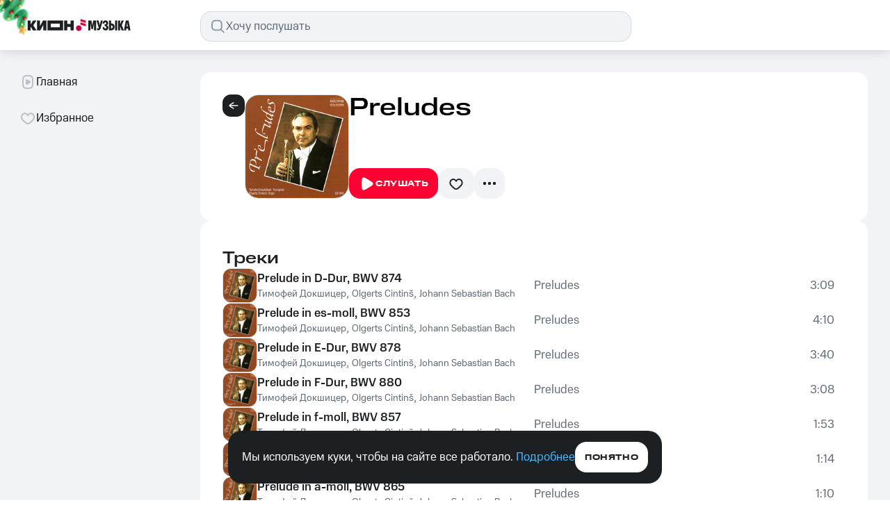

--- FILE ---
content_type: application/javascript; charset=UTF-8
request_url: https://music.mts.ru/_next/static/J49li84azTnerBxX__p9l/_buildManifest.js
body_size: 1894
content:
self.__BUILD_MANIFEST=function(s,a,c,t,e,i,d,r,b,n,u,f,p,o,l,k,h){return{__rewrites:{afterFiles:[{has:s,source:"/agreement",destination:"/agreement.html"},{has:s,source:"/recommendations",destination:"/recommendations.html"},{has:s,source:"/api/:path*",destination:s},{has:s,source:"/onelink",destination:s},{has:s,source:"/goodok_api/:path*",destination:s}],beforeFiles:[],fallback:[]},__routerFilterStatic:{numItems:0,errorRate:1e-4,numBits:0,numHashes:b,bitArray:[]},__routerFilterDynamic:{numItems:c,errorRate:1e-4,numBits:c,numHashes:b,bitArray:[]},"/":[t,e,i,n,u,f,p,"static/css/90d3f3eb2a2569dd.css","static/chunks/pages/index-a0a88fd6da39ab91.js"],"/404":[f,p,"static/css/08d1d09cb36a1687.css","static/chunks/pages/404-6b881ae5c34d85a2.js"],"/_error":["static/chunks/pages/_error-81a337c8f0a100a9.js"],"/album/[albumId]":[t,d,o,"static/css/3688eceffea03750.css","static/chunks/pages/album/[albumId]-d51e185cf095d088.js"],"/album/[albumId]/track/[trackId]":[t,d,o,"static/css/e924953dcdcfcf45.css","static/chunks/pages/album/[albumId]/track/[trackId]-2a841ceb02a052ec.js"],"/artist/[id]":[t,e,d,i,n,u,"static/css/e327057193bbb802.css","static/chunks/pages/artist/[id]-bb4fa3bd636a670f.js"],"/artist/[id]/albums":["static/css/3169552000004c1b.css","static/chunks/pages/artist/[id]/albums-770bf7a49dfdf4b9.js"],"/artist/[id]/artists":["static/css/ebfda28595cd5d68.css","static/chunks/pages/artist/[id]/artists-83bdb1188e8c48fe.js"],"/artist/[id]/compilations":["static/css/793cfb66c657d4b1.css","static/chunks/pages/artist/[id]/compilations-26558949a6f66df1.js"],"/artist/[id]/tracks":["static/css/5099881b0fa6d579.css","static/chunks/pages/artist/[id]/tracks-1c38346f6b46a207.js"],"/artist-mix":["static/css/c4e31eacf5f1e893.css","static/chunks/pages/artist-mix-4197734dd5c37b86.js"],"/chart":["static/chunks/pages/chart-6b075568bb61447c.js"],"/custom":["static/css/c845ab9c767cf276.css","static/chunks/pages/custom-75d56d3e98a7c4ad.js"],"/custom-playlist/[id]/[kind]":["static/css/3202a4df67bee740.css","static/chunks/pages/custom-playlist/[id]/[kind]-9190bda8d5cb2693.js"],"/fail":["static/chunks/pages/fail-c8493cc841cc584b.js"],"/favorite":[a,l,k,"static/chunks/pages/favorite-be9b5419bf783fd0.js"],"/favorite/albums":[a,"static/css/630d51bcabfc92f6.css","static/chunks/pages/favorite/albums-7acfc037ba9abc37.js"],"/favorite/artists":[a,"static/css/5fb58c6d0485686d.css","static/chunks/pages/favorite/artists-7ae9b9a760b1e834.js"],"/favorite/playlists":[a,"static/css/33ec61b44a1e48e7.css","static/chunks/pages/favorite/playlists-544013aa65e0e02a.js"],"/favorite/tracks":[a,l,k,"static/chunks/pages/favorite/tracks-5d38802a387383df.js"],"/genres":["static/chunks/pages/genres-53dced13d037ab52.js"],"/genres/[id]":["static/css/8a2a849be7b41528.css","static/chunks/pages/genres/[id]-3e1b0e4b12b278d4.js"],"/genres/[id]/playlists":["static/css/dfdfb9592cf0a5ba.css","static/chunks/pages/genres/[id]/playlists-e0a21531ac3f9a80.js"],"/genres/[id]/popular-albums":[h,"static/chunks/pages/genres/[id]/popular-albums-620d9c9e4e11e0a5.js"],"/genres/[id]/popular-artists":["static/css/62eae9df1a4d9af3.css","static/chunks/pages/genres/[id]/popular-artists-a3b29cf7e2d8fcb7.js"],"/genres/[id]/popular-tracks":["static/css/679847edddf1e3ce.css","static/chunks/pages/genres/[id]/popular-tracks-a580ad19d73f54ce.js"],"/genres/[id]/recent-albums":[h,"static/chunks/pages/genres/[id]/recent-albums-0ba36d8dd0fdf887.js"],"/interesting-now":["static/chunks/pages/interesting-now-b64fa73bfdf33141.js"],"/pitch":["static/chunks/5678-5361bdda8cf96d1d.js","static/css/26de44467ebd0251.css","static/chunks/pages/pitch-59c9d8f5627e277f.js"],"/playlist/[id]/[kind]":["static/css/1650dea91407b8cf.css","static/chunks/pages/playlist/[id]/[kind]-c52843accd516eee.js"],"/pleer":["static/css/ca8797a6608be29e.css","static/chunks/pages/pleer-8512af3609849acf.js"],"/podcasts":["static/css/4892d8e85a785818.css","static/chunks/pages/podcasts-c63c2d6e388b9a4a.js"],"/premiumsubscription":["static/css/06c4140112ab58bd.css","static/chunks/pages/premiumsubscription-6c2e8196ca936de9.js"],"/radio":["static/css/a0f05d7ae9d120a8.css","static/chunks/pages/radio-5ba18f2a1a4a9b17.js"],"/radio/[id]":["static/css/f752e339bfa8cfde.css","static/chunks/pages/radio/[id]-dd30d79227069a77.js"],"/search":["static/css/b260b4c5dd87ef63.css","static/chunks/pages/search-0d714dee81577688.js"],"/selections":["static/chunks/pages/selections-1363a9254fd95baf.js"],"/standalone-subscription":["static/css/4cc3d3e48c788c0b.css","static/chunks/pages/standalone-subscription-7beefd9bb383696e.js"],"/success":["static/css/6785737a1e184726.css","static/chunks/pages/success-c4f644de49c0a53c.js"],"/track/[id]":["static/chunks/58474bfb-444aaef4baa375e2.js","static/chunks/701-ee3a81dfaaede0af.js",e,i,"static/css/8005e84b68290e74.css","static/chunks/pages/track/[id]-1428a7dba19b5fa8.js"],"/[selectionId]":["static/css/df7e7b1fae3f24fc.css","static/chunks/pages/[selectionId]-12c9e4e1db03de72.js"],sortedPages:["/","/404","/_app","/_error","/album/[albumId]","/album/[albumId]/track/[trackId]","/artist/[id]","/artist/[id]/albums","/artist/[id]/artists","/artist/[id]/compilations","/artist/[id]/tracks","/artist-mix","/chart","/custom","/custom-playlist/[id]/[kind]","/fail","/favorite","/favorite/albums","/favorite/artists","/favorite/playlists","/favorite/tracks","/genres","/genres/[id]","/genres/[id]/playlists","/genres/[id]/popular-albums","/genres/[id]/popular-artists","/genres/[id]/popular-tracks","/genres/[id]/recent-albums","/interesting-now","/pitch","/playlist/[id]/[kind]","/pleer","/podcasts","/premiumsubscription","/radio","/radio/[id]","/search","/selections","/standalone-subscription","/success","/track/[id]","/[selectionId]"]}}(void 0,"static/chunks/8716-c1db251e8189d83b.js",0,"static/chunks/8184-2484c283e3d22a18.js","static/chunks/3938-ff6f0cd7a2f5e6ae.js","static/chunks/3889-4c54811da9d8d9f1.js","static/chunks/431-1d1472177cb1ba8e.js",1e-4,NaN,"static/css/86d19c55c2ad9191.css","static/chunks/1266-954600b61ff10274.js","static/css/bd8222397da1b230.css","static/chunks/3077-a5263ca84710a103.js","static/chunks/2099-23d04f1e53373f6e.js","static/chunks/2546-d53cc4faa7812ee6.js","static/css/6a17720b318bb8db.css","static/css/f7cb7f931a85ba04.css"),self.__BUILD_MANIFEST_CB&&self.__BUILD_MANIFEST_CB();

--- FILE ---
content_type: application/javascript; charset=UTF-8
request_url: https://music.mts.ru/_next/static/chunks/pages/artist/%5Bid%5D-bb4fa3bd636a670f.js
body_size: 9687
content:
(self.webpackChunk_N_E=self.webpackChunk_N_E||[]).push([[2157],{157:t=>{t.exports={wrapper:"control-button-with-text_wrapper__mbSWc",button:"control-button-with-text_button__JeT_x",primary:"control-button-with-text_primary__3XunI",secondary:"control-button-with-text_secondary___v2Ot",text:"control-button-with-text_text__Ih_Iv"}},1607:t=>{t.exports={wrapper:"header_wrapper__GfToa",name:"header_name__uW_vW"}},5522:t=>{t.exports={wrapper:"badges_wrapper__1ZweP",desktop_badge:"badges_desktop_badge__BXPWa",mobile_badge:"badges_mobile_badge__yjqxt"}},13463:t=>{t.exports={wrapper:"ticket_wrapper__xqYn2",backTicket:"ticket_backTicket__GYy1Y",left:"ticket_left__7_aAv",backLeft:"ticket_backLeft__fkpsG",info:"ticket_info__HBUG6",name:"ticket_name___MqTg",title:"ticket_title__JV_H_",button:"ticket_button__q4BRi",sticker:"ticket_sticker__16_fU",right:"ticket_right__bAici",avatar:"ticket_avatar__UPHw1"}},22013:t=>{t.exports={button:"play-button_button__Wtgir"}},23761:t=>{t.exports={wrapper:"ticket-block_wrapper__mHmlA",ticketWrapper:"ticket-block_ticketWrapper__yLKdf",button:"ticket-block_button__Q6K_L"}},24397:t=>{t.exports={tooltip_like_button:"like-button_tooltip_like_button__gWYmo"}},25199:t=>{t.exports={coverWrapper:"artist-cover_coverWrapper__Kx1Su",fullscreenBtn:"artist-cover_fullscreenBtn__4RzwP",disabled:"artist-cover_disabled__UApyt",cover:"artist-cover_cover__9Duvj",dialog:"artist-cover_dialog__5dw4r",dialogImage:"artist-cover_dialogImage__ZlOwb",closeBtn:"artist-cover_closeBtn__brj8n"}},27181:t=>{t.exports={overflow:"compilations_overflow__hKUYN",scroll:"compilations_scroll__PXktV",card:"compilations_card__LSMGD"}},28911:t=>{t.exports={wrapper:"artist-card-block_wrapper__TIupW",layout:"artist-card-block_layout___6k4V",content:"artist-card-block_content___hvb8",header:"artist-card-block_header__E_OcK",card:"artist-card-block_card__d_akX",artist_info:"artist-card-block_artist_info__BpRD3",desktop_artist_names:"artist-card-block_desktop_artist_names__kjHO5",desktop_track_actions:"artist-card-block_desktop_track_actions__MwaJk",mobile_artist_names:"artist-card-block_mobile_artist_names__ime0o",mobile_track_actions:"artist-card-block_mobile_track_actions__Bqht_",artist_details:"artist-card-block_artist_details__aBVFP"}},39415:t=>{t.exports={modal:"dialog-info_modal__sctIP",wrapper:"dialog-info_wrapper__cs3PU",iframe:"dialog-info_iframe__DFZ9q",close_btn:"dialog-info_close_btn__xX9VN",error_block:"dialog-info_error_block__u_C1l",error_img:"dialog-info_error_img__dTCv3",error_text:"dialog-info_error_text__y6yQp",loading_block:"dialog-info_loading_block___Cy_b",loading_text:"dialog-info_loading_text__7carv",iframe_loading:"dialog-info_iframe_loading__DoDsy"}},43373:t=>{t.exports={wrapper:"mobile-actions_wrapper__zH1mS",likeIcon:"mobile-actions_likeIcon___mDR_",secondary:"mobile-actions_secondary__DzcFY",shareIcon:"mobile-actions_shareIcon__vpYnO",tooltip_download_control:"mobile-actions_tooltip_download_control__2h_sK",text:"mobile-actions_text__JhAcv",buttons:"mobile-actions_buttons__jRYzs",tooltip_like_control:"mobile-actions_tooltip_like_control__5SqSQ"}},44477:t=>{t.exports={overflow:"albums_overflow__E3Ify",scroll:"albums_scroll__88IpU",card:"albums_card__D_JHw"}},49817:t=>{t.exports={genre:"artist-details_genre__ZFWji"}},64068:t=>{t.exports={icon:"cheque-mobile-button_icon__oksXF"}},64148:(t,e,i)=>{"use strict";i.r(e),i.d(e,{__N_SSP:()=>eT,default:()=>eO});var l=i(37876),s=i(14232),a=i(15039),r=i.n(a),n=i(39491),o=i(41366),c=i(85740),d=i.n(c),_=i(7078),m=i(85276),u=i(60084),p=i(54755),v=i(82095),k=i(29287),x=i(18143),b=i(74798),h=i(99424),f=i(18559),g=i(83370);let j=t=>{let{children:e,clipsBlock:i,setClipsBlock:a,artistId:c}=t,[j,w]=(0,s.useState)(!1),[N,y]=(0,s.useState)(!0),C=(0,s.useRef)(null),I=(0,p.useFlag)(x.xs),{isIntersecting:S,ref:T}=(0,v.B)({threshold:.5,freezeOnceVisible:!0});!function(t,e){let i=(0,g.O)(t=>t.setClipIds),{isPaid:l}=(0,h.Ir)(),a=(0,p.useFlag)(x.Tl),r=(0,s.useCallback)(async()=>{try{var l,s;let a=await b.rx.getArtistClipsInfo(e);if(null==a||null==(s=a.result)||null==(l=s.clips)?void 0:l.length){let e=a.result.clips.map(t=>t.clipId.toString());i(e);let{result:l}=await b.rx.getClips(e);t(l)}}catch(t){f.Cp(t,{extra:{message:"Ошибка при загрузке клипов"}})}},[e,i,t]);(0,s.useEffect)(()=>{l&&a&&r()},[l,a,r])}(a,c),(0,s.useEffect)(()=>{S&&I&&i.length&&(0,k.Jp)()},[S,I,i]);let O=t=>{if(C.current){let e=C.current.clientWidth,i=C.current.scrollLeft;C.current.scrollTo({top:0,left:"right"===t?i+e-40:i-e+40,behavior:"smooth"})}};return i.length&&I?(0,l.jsx)(o.T,{ref:T,title:"Видеоклипы",className:d().container,children:(0,l.jsxs)("div",{className:d().overflow,children:[i.length>1&&(0,l.jsx)(m.K,{className:r()(d().leftButton,{[d().hiddenButton]:!j,[d().shown]:j}),size:"medium",color:"secondary",onClick:()=>O("left"),children:(0,l.jsx)(_.iQ,{fill:u.CV.colors.icons.primary})}),i.length>1&&(0,l.jsx)(m.K,{className:r()(d().rightButton,{[d().hiddenButton]:!N,[d().shown]:N}),size:"medium",color:"secondary",onClick:()=>O("right"),children:(0,l.jsx)(_.PT,{fill:u.CV.colors.icons.primary})}),(0,l.jsx)("div",{ref:C,className:r()(n.s.row,d().scroll),onScroll:()=>{if(C.current){let{scrollLeft:t,scrollWidth:e,clientWidth:i}=C.current;w(!(t<=0)),y(!(t>=e-i))}},children:e})]})}):null};var w=i(77119),N=i(68469);let y=t=>{let{artistId:e}=t,[i,a]=(0,s.useState)([]),[r,n]=(0,s.useState)(!1),[o,c]=(0,s.useState)(!1);return(0,l.jsxs)(l.Fragment,{children:[(0,l.jsx)(j,{artistId:e,clipsBlock:i,setClipsBlock:a,children:(0,l.jsx)(w.d,{clips:i,setIsOpenModal:()=>{n(!0),c(!0)}})}),o&&(0,l.jsx)(N.m,{title:"Видеоклипы",isOpen:r,onClose:()=>n(!1)})]})};var C=i(69936),I=i(90534),S=i.n(I),T=i(54587),O=i.n(T),A=i(39216),E=i(79358),B=i(69009),L=i(83126),z=i(24397),P=i.n(z),V=i(75332),D=i(79416),q=i(47998);let R=t=>{let{artistInfo:e}=t,{isAuthorized:i}=(0,h.Ir)(),{checkIsLiked:s,like:a}=(0,V.C)(),r=s(e.id);return(0,l.jsxs)(l.Fragment,{children:[(0,l.jsx)(m.K,{id:"tooltip-like-button",color:"custom-blur",size:"medium",onClick:function(){if(i)a({id:e.id,name:e.name,cover:e.cover,genres:[e.genre],available:e.available}),r?((0,k.t3)({event:"like_off",artistName:e.name,artistId:String(e.id)}),A.h$.setStatus({type:"done",isOpen:!0,description:"Убрали артиста из Избранного"})):((0,k.t3)({event:"like",artistName:e.name,artistId:String(e.id)}),A.h$.setStatus({type:"done",isOpen:!0,description:"Добавили артиста в Избранное"}));else{(0,D.EV)({event:"vntLogin",eventCategory:"avtorizaciya",eventAction:"button_click",eventLabel:"voiti",eventContent:"like"}),setTimeout(()=>{(0,q.Vr)()},500);return}},children:r?(0,l.jsx)(E.zw,{fill:u.CV.colors.controls.primaryActive}):(0,l.jsx)(_.yh,{fill:u.CV.colors.controls.alternative})}),(0,l.jsx)(B.m,{className:P().tooltip_like_button,idTargetEl:"tooltip-like-button",hidden:i,position:"top",children:(0,l.jsx)("p",{className:L.$.P3RegularComp,children:"Войдите, чтобы добавить артиста в\xa0Избранное"})})]})};var Y=i(52349),F=i(28614),W=i(22013),K=i.n(W),M=i(70210),X=i(7481),U=i(88672);let $=t=>{var e;let{artistInfo:i,content:s}=t,a=(0,M.Yt)(),{setPager:r,setStoreArtistId:n,storeArtistId:o}=(0,X.Tk)(),c=a.contentType===Y.c.ARTIST_TRACKS&&a.isPlaying&&o===i.id;return(0,l.jsxs)(F.X,{className:K().button,disabled:!(null==s||null==(e=s.tracks)?void 0:e.length),size:"medium",fluid:!0,onClick:()=>{(null==s?void 0:s.tracks)&&((0,U.pl)({artistInfo:i,state:a,tracks:(null==s?void 0:s.tracks)||[],storeId:o}),o!==i.id&&(r({total:(null==s?void 0:s.totalTracks)||0,page:0,pageSize:10}),n(i.id)),(0,k.JS)(i))},children:[c?(0,l.jsx)(E.xI,{fill:u.CV.colors.controls.alternative}):(0,l.jsx)(E.DW,{fill:u.CV.colors.controls.alternative}),"Слушать"]})};var G=i(99877),H=i(17467);let J=t=>{let{artistInfo:e}=t,[i,a]=(0,s.useState)("");async function r(){try{await navigator.clipboard.writeText(i),A.h$.setStatus({type:"done",isOpen:!0,description:"Ссылка скопирована"}),(0,k.t3)({event:"share",artistName:e.name,artistId:String(e.id)})}catch(t){A.h$.setStatus({type:"error",isOpen:!0,description:"Не удалось скопировать ссылку"})}}return(0,s.useEffect)(()=>{(0,H.i)("https://music.mts.ru/artist/".concat(e.id)).then(a)},[e.id]),(0,l.jsx)(m.K,{color:"custom-blur",size:"medium",onClick:r,children:(0,l.jsx)(G.li,{color:u.CV.colors.controls.alternative})})};var Q=i(70385),Z=i.n(Q),tt=i(8106);let te={url:"",isDialogVisible:!1,isEnabled:!1},ti=(0,tt.v)(t=>({...te,setUrl:e=>t({url:e}),setDialogVisible:e=>t({isDialogVisible:e}),setEnabled:e=>t({isEnabled:e}),closeDialog:()=>t({url:"",isDialogVisible:!1}),resetStore:()=>t({...te})}));var tl=i(28420);function ts(t){(0,tl.OS)({eventId:"346",event:"vntTickets",eventCategory:"tickets",eventAction:"button_show",eventLabel:"tickets_button_show",actionGroup:"non_interactions",eventContent:t})}function ta(t){(0,tl.OS)({eventId:"347",event:"vntTickets",eventCategory:"tickets",eventAction:"button_click",eventLabel:"tickets_button_click",eventContent:t})}let tr=t=>{let{artistId:e}=t,[i,a]=(0,v.B)({threshold:.3,freezeOnceVisible:!0}),{setDialogVisible:r}=ti();return(0,s.useEffect)(()=>{a&&ts(e)},[a,e]),(0,l.jsxs)(F.X,{ref:i,className:Z().button,color:"custom-blur",size:"medium",fluid:!0,onClick:()=>{r(!0),ta(e)},children:[(0,l.jsx)(_.z3,{}),"Купить билет"]})};var tn=i(78331),to=i.n(tn);let tc=t=>{let{content:e,artistInfo:i,className:s}=t,{url:a}=ti();return(0,l.jsxs)("div",{className:r()(to().wrapper,s),children:[(0,l.jsx)($,{artistInfo:i,content:e}),!!a&&(0,l.jsx)(tr,{artistId:i.id}),(0,l.jsx)(R,{artistInfo:i}),(0,l.jsx)(J,{artistInfo:i})]})};var td=i(89099),t_=i(27949),tm=i(69932),tu=i.n(tm);let tp=()=>{let{hasInternalNavigation:t}=(0,t_.l)(),e=(0,td.useRouter)();return t?(0,l.jsxs)(m.K,{size:"small",color:"custom-blur","data-id":"back-button",onClick:()=>{(0,k.Rx)(),e.back()},className:tu().back_button,children:[(0,l.jsx)(_._n,{className:tu().arrow_left}),(0,l.jsx)(_.iQ,{className:tu().chevron_left})]}):null};i(23093);var tv=i(76532);i(5522);var tk=i(64068),tx=i.n(tk);let tb=t=>{let{artistId:e}=t,[i,a]=(0,v.B)({threshold:.3,freezeOnceVisible:!0}),{setDialogVisible:r}=ti();return(0,s.useEffect)(()=>{a&&ts(e)},[a,e]),(0,l.jsx)(_.z3,{ref:i,className:tx().icon,size:24,onClick:()=>{r(!0),ta(e)}})};var th=i(85607),tf=i.n(th);let tg=t=>{let{className:e,ticketUrl:i,artistId:s}=t;return(0,l.jsxs)("div",{className:r()(tf().wrapper,e),children:[(0,l.jsx)(tp,{}),(0,l.jsx)(tv.E,{className:tf().desktop_badge,size:"large",text:"Исполнитель"}),(0,l.jsx)(tv.E,{className:tf().mobile_badge,size:"medium",text:"Исполнитель"}),i&&(0,l.jsx)(tb,{artistId:s})]})};var tj=i(157),tw=i.n(tj);let tN=t=>{let{color:e="primary",text:i,children:s,...a}=t;return(0,l.jsxs)("div",{className:tw().wrapper,children:[(0,l.jsx)("button",{className:r()(tw().button,tw()[e]),...a,children:s}),(0,l.jsx)("p",{className:r()(L.$.P4RegularComp,tw().text),children:i})]})};var ty=i(43373),tC=i.n(ty),tI=i(92569);let tS=t=>{let{artistInfo:e,content:i,className:s}=t,{isAuthorized:a}=(0,h.Ir)(),n=(0,M.Yt)(),{setPager:o,setStoreArtistId:c,storeArtistId:d}=(0,X.Tk)(),{checkIsLiked:m,like:p}=(0,V.C)(),v=m(e.id),x=n.contentType===Y.c.ARTIST_TRACKS&&n.isPlaying&&d===e.id;async function b(){try{let t=await (0,H.i)("https://music.mts.ru/artist/".concat(e.id));await navigator.share({url:t}),(0,k.t3)({event:"share",artistName:e.name,artistId:String(e.id)})}catch(t){(0,tI.N)()}}return(0,l.jsxs)("div",{className:r()(tC().wrapper,s),children:[(0,l.jsx)(tN,{color:"secondary",text:"Поделиться",onClick:b,children:(0,l.jsx)(G.li,{className:tC().shareIcon})}),(0,l.jsxs)(tN,{text:"Слушать",onClick:function(){(null==i?void 0:i.tracks)&&((0,U.pl)({artistInfo:e,state:n,tracks:(null==i?void 0:i.tracks)||[],storeId:d}),d!==e.id&&(o({total:(null==i?void 0:i.totalTracks)||0,page:0,pageSize:10}),c(e.id)),(0,k.JS)(e))},children:[x&&(0,l.jsx)(G.O5,{fill:u.CV.colors.controls.alternative}),!x&&(0,l.jsx)(G.ud,{fill:u.CV.colors.controls.alternative,size:32})]}),(0,l.jsx)(tN,{id:"tooltip-like-control",color:"secondary",text:"Нравится",onClick:function(){a&&(p({id:e.id,name:e.name,cover:e.cover,genres:[e.genre],available:e.available}),v?(A.h$.setStatus({type:"done",isOpen:!0,description:"Убрали артиста из Избранного"}),(0,k.t3)({event:"like_off",artistName:e.name,artistId:e.id})):(A.h$.setStatus({type:"done",isOpen:!0,description:"Добавили артиста в Избранное"}),(0,k.t3)({event:"like",artistName:e.name,artistId:e.id})));(0,D.EV)({event:"vntLogin",eventCategory:"avtorizaciya",eventAction:"button_click",eventLabel:"voiti",eventContent:"like"}),setTimeout(()=>{(0,q.Vr)()},500)},children:v?(0,l.jsx)(E.zw,{fill:u.CV.colors.controls.primaryActive}):(0,l.jsx)(_.yh,{className:r()(tC().likeIcon,{[tC().secondary]:!a})})}),(0,l.jsx)(B.m,{className:tC().tooltip_like_control,idTargetEl:"tooltip-like-control",hidden:a,position:"top-end",children:(0,l.jsxs)("p",{className:r()(L.$.P4MediumComp,tC().text),children:["Войдите, чтобы добавить трек в\xa0",(0,l.jsx)("b",{children:"Избранное"})]})})]})};var tT=i(48230),tO=i.n(tT),tA=i(75952),tE=i(49817),tB=i.n(tE),tL=i(55486),tz=i(639);let tP=t=>{let{genre:e,className:i}=t;return(0,l.jsx)(l.Fragment,{children:!!e&&!!tA.DD[e]&&(0,l.jsxs)(tO(),{className:r()(L.$.P3RegularText,tB().genre,i),href:"".concat(tL.Og.GENRES,"/").concat(e),onClick:function(){e&&(0,tz.sj)("genre",e)},children:[" ",tA.DD[e]]})})};var tV=i(78107),tD=i.n(tV);let tq=t=>{let{children:e}=t,[i,a]=(0,s.useState)(!1);return(0,l.jsx)("h1",{className:r()(L.$.H1Wide,tD().name,{[tD().without_limit]:i}),onClick:function(){window.innerWidth<960&&a(t=>!t)},children:e})};var tR=i(32949),tY=i(25199),tF=i.n(tY);let tW=t=>{let{cover:e,name:i,artistId:a,isDisabledOnCoverClick:r=!1}=t,[n,o]=(0,s.useState)(!1),c=(0,s.useRef)(null);return(0,s.useEffect)(()=>{let t=c.current;t&&(n?(t.removeAttribute("open"),t.showModal()):t.close())},[n]),(0,s.useEffect)(()=>{let t=c.current;if(!t)return;let e=t=>{t.preventDefault(),o(!1)};return t.addEventListener("cancel",e),()=>{t.removeEventListener("cancel",e)}},[]),(0,l.jsxs)(l.Fragment,{children:[(0,l.jsxs)("div",{className:"".concat(tF().coverWrapper," ").concat(r?tF().disabled:""),onClick:()=>{r||(o(!0),(0,k.j)(String(a)))},children:[(0,l.jsx)(O(),{className:tF().cover,src:e||"",alt:i||"Артист",fill:!0}),!r&&(0,l.jsx)(m.K,{className:tF().fullscreenBtn,color:"blur",size:"small","aria-label":"Открыть изображение артиста",children:(0,l.jsx)(tR.r,{fill:u.CV.colors.constant.gray.g0})})]}),(0,l.jsxs)("dialog",{ref:c,className:tF().dialog,onClick:t=>{t.target===c.current&&o(!1)},children:[(0,l.jsx)(O(),{src:e||"",alt:i||"Артист",width:740,height:740,className:tF().dialogImage}),(0,l.jsx)(m.K,{className:tF().closeBtn,color:"blur",size:"small","aria-label":"Закрыть изображение артиста",onClick:t=>{t.stopPropagation(),o(!1)},children:(0,l.jsx)(_.Aq,{fill:u.CV.colors.constant.gray.g0})})]})]})};var tK=i(28911),tM=i.n(tK),tX=i(69918),tU=i.n(tX);let t$=t=>{let{foreign:e,modal:i}=t;return(0,l.jsxs)("div",{className:r()(tU().banner,{[tU().foreign]:e}),children:[(0,l.jsx)(_.so,{className:tU().icon}),(0,l.jsxs)("div",{children:[e&&(0,l.jsx)("p",{className:r()({[tU().titleForeign]:e},{[tU().titleModal]:i}),children:e}),i&&(0,l.jsx)("p",{className:tU().titleModal,children:i}),i&&(0,l.jsx)("p",{className:tU().description,children:"Поэтому не\xa0удаётся загрузить данные"})]})]})},tG=t=>{var e,i,s,a,r;let{artistInfo:n,content:o}=t,c=(null==n?void 0:n.cover.includes("blockArtistCover"))||(null==n?void 0:n.cover.includes("defaultArtistCover")),{isEnabled:d,url:_}=ti();return(0,l.jsx)(l.Fragment,{children:(0,l.jsxs)("div",{className:tM().wrapper,children:[(0,l.jsx)(O(),{className:tM().layout,src:(null==n?void 0:n.cover)||"",alt:"",fill:!0}),(0,l.jsxs)("div",{className:tM().content,children:[(0,l.jsx)(tg,{className:tM().header,ticketUrl:d?_:"",artistId:null==n?void 0:n.id}),(0,l.jsxs)("div",{className:tM().card,children:[(0,l.jsx)(tW,{isDisabledOnCoverClick:c,cover:null==n?void 0:n.cover,name:(null==n?void 0:n.name)||"Артист",artistId:null==n?void 0:n.id}),(0,l.jsxs)("div",{className:tM().artist_info,children:[(0,l.jsx)(tq,{children:null==n?void 0:n.name}),(null==n||null==(e=n.disclaimers)?void 0:e.foreign)&&(0,l.jsx)(t$,{foreign:null==n||null==(i=n.disclaimers)?void 0:i.foreign}),(null==n||null==(s=n.disclaimers)?void 0:s.modal)&&(0,l.jsx)(t$,{modal:null==n||null==(a=n.disclaimers)?void 0:a.modal}),!(null==n||null==(r=n.disclaimers)?void 0:r.modal)&&(0,l.jsxs)(l.Fragment,{children:[(0,l.jsx)(tP,{className:tM().artist_details,genre:null==n?void 0:n.genre}),(0,l.jsx)(tc,{className:tM().desktop_track_actions,artistInfo:n,content:o}),(0,l.jsx)(tS,{className:tM().mobile_track_actions,artistInfo:n,content:o})]})]})]})]})]})})};var tH=i(13463),tJ=i.n(tH);let tQ={src:"/_next/static/media/sticker.7d3cd159.png"},tZ=t=>{let{name:e,avatar:i,isBack:s=!1}=t;return(0,l.jsxs)("div",{className:r()(tJ().wrapper,"ticket",{[tJ().backTicket]:s,backTicket:s}),children:[(0,l.jsx)("div",{className:r()(tJ().left,{[tJ().backLeft]:s}),children:!s&&(0,l.jsxs)("div",{className:tJ().info,children:[(0,l.jsx)("p",{className:r()(L.$.P3MediumComp,tJ().name),children:e}),(0,l.jsx)("p",{className:r()(L.$.H2Wide,tJ().title),children:"Пойдём на\xa0концерт?"}),(0,l.jsx)(F.X,{color:"primary-alternate",className:tJ().button,children:"Купить билет"}),(0,l.jsx)(O(),{src:tQ.src,width:60,height:60,alt:"",className:tJ().sticker})]})}),(0,l.jsx)("div",{className:tJ().right,children:(0,l.jsx)(O(),{src:i,width:180,height:180,alt:"Аватар артиста",className:tJ().avatar})})]})};var t0=i(23761),t1=i.n(t0);let t9=t=>{let{name:e,avatar:i,artistId:a}=t,[r,n]=(0,v.B)({threshold:.3,freezeOnceVisible:!0}),{setDialogVisible:o}=ti(),c=()=>{o(!0),(0,tl.OS)({eventId:"349",event:"vntTickets",eventCategory:"tickets",eventAction:"block_click",eventLabel:"tickets_block_click",eventContent:a})};return(0,s.useEffect)(()=>{n&&(0,tl.OS)({eventId:"348",event:"vntTickets",eventCategory:"tickets",eventAction:"block_show",eventLabel:"tickets_block_show",actionGroup:"non_interactions",eventContent:a})},[n,a]),(0,l.jsxs)("div",{ref:r,className:t1().wrapper,children:[(0,l.jsxs)("div",{className:t1().ticketWrapper,onClick:c,children:[(0,l.jsx)(tZ,{name:e,avatar:i}),(0,l.jsx)(tZ,{avatar:i,isBack:!0})]}),(0,l.jsx)(F.X,{color:"primary-alternate",className:t1().button,onClick:c,children:"Купить билет"})]})};var t3=i(88662),t8=i(22410),t6=i(87922),t7=i(16043);let t2=t=>{let{content:e,artistId:i}=t,{setPager:a,setStoreArtistId:r,storeArtistId:n}=(0,X.Tk)(),c=(0,M.Yt)(),[d,_]=(0,s.useState)([]),{like:m,unLike:u,dislike:p,unDislike:v,play:k,checkIsLoading:x,checkIsPlaying:b,checkIsActive:h,checkIsLiked:f,checkIsDisliked:g}=(0,t8.k)(),{availableTracks:j,getAvailableTrackIndex:w,onUnavailableTrackClick:N}=(0,t6.J)({tracks:d});return(0,s.useEffect)(()=>{var t;(null==(t=c.contentData)?void 0:t.id)===i?_(c.playlist):_((null==e?void 0:e.tracks)||[])},[c.contentData,i,c.playlist,e.totalTracks,null==e?void 0:e.tracks]),(0,l.jsx)(o.T,{callback:()=>(0,tz.Ul)("tracks"),title:"Треки",subtitle:"По популярности",href:e.totalTracks>5?"".concat(tL.Og.ARTIST,"/").concat(i,"/tracks"):void 0,children:e.tracks.slice(0,5).map((t,s)=>{let o,c,d=f(t),_=g(t);return(0,l.jsx)(t3.O,{isDisliked:_,isLiked:d,isLoading:x(t),isPlaying:b(t),isActive:h(t),type:"long",track:t,onDislikeClick:()=>(t=>{g(t)?(v(t),(0,tz.Oq)("dislike_off","tracks")):(p(t),(0,tz.Oq)("dislike","tracks"))})(t),onLikeClick:()=>{d?(u(t),(0,tz.Oq)("like_off","tracks")):(m(t),(0,tz.Oq)("like","tracks"))},onPlayClick:()=>(t=>{if(!t.available)return void N();let l=w(t);k({track:t,trackIndex:l,playlist:j,contentType:Y.c.ARTIST_TRACKS,contentData:{id:i}}),n!==String(i)&&(a({total:e.totalTracks,page:0,pageSize:10}),r(String(i))),b(t)?(0,tz.Oq)("pause","tracks"):(0,tz.Oq)("play","tracks")})(t),onTrackNameClick:(o=t.title,()=>{(0,tz.sj)("track",o)}),onArtistNameClick:e=>((t,e,i)=>{var l;(0,tz.sj)("artist",(null==i||null==(l=i.find(t=>{let{id:i}=t;return i===e}))?void 0:l.name)||""),(0,t7.t)(t,e)})(t,e,t.artists),onAlbumNameClick:(c=t.album.title,()=>{(0,tz.sj)("albom",c)})},s)})})};var t4=i(79586),t5=i(44477),et=i.n(t5),ee=i(23161);let ei=t=>{let{content:e,artistId:i}=t,{checkIsActive:s,checkIsLoading:a,checkIsPlaying:c,play:d,checkIsLiked:_,like:m}=(0,t4.w)(),u=t=>{m(t),_(t.id)?(0,k.Oq)("like_off","alboms"):(0,k.Oq)("like","alboms")},p=t=>{d(t),c(t.id)?(0,k.Oq)("pause","alboms"):(0,k.Oq)("play","alboms")},v=t=>()=>{(0,k.sj)("albom",t.title)};return(0,l.jsx)(o.T,{callback:()=>(0,k.Ul)("alboms"),title:"Альбомы",subtitle:"По дате выхода",href:e.totalAlbums>6?"".concat(tL.Og.ARTIST,"/").concat(i,"/albums"):void 0,children:(0,l.jsx)("div",{className:et().overflow,children:(0,l.jsx)("div",{className:r()(n.s.row,et().scroll,et().slice),children:e.albums.map(t=>(0,l.jsx)(ee.aX,{className:r()(n.Y.xl2,n.Y.t1,n.Y.ms1,et().card),content:t,isLoading:a(t.id),isPlaying:c(t.id),isActive:s(t.id),isLiked:_(t.id),onPlay:p,onLike:u,onTitleClick:v},t.id))})})})};var el=i(27181),es=i.n(el);let ea=t=>{let{content:e,artistId:i}=t,{checkIsActive:s,checkIsLoading:a,checkIsPlaying:c,play:d,checkIsLiked:_,like:m}=(0,t4.w)(),u=t=>{m(t),_(t.id)?(0,k.Oq)("like_off","compilations"):(0,k.Oq)("like","compilations")},p=t=>{d(t),c(t.id)?(0,k.Oq)("pause","compilations"):(0,k.Oq)("play","compilations")},v=t=>()=>{(0,k.sj)("albom",t.title)};return(0,l.jsx)(o.T,{callback:()=>(0,k.Ul)("compilations"),title:"Сборники",subtitle:"Участие в других альбомах",href:e.totalCollections>6?"".concat(tL.Og.ARTIST,"/").concat(i,"/compilations"):void 0,children:(0,l.jsx)("div",{className:es().overflow,children:(0,l.jsx)("div",{className:r()(n.s.row,es().scroll,es().slice),children:e.collections.map(t=>(0,l.jsx)(ee.aX,{className:r()(n.Y.xl2,n.Y.t1,n.Y.ms1,es().card),content:t,isLoading:a(t.id),isPlaying:c(t.id),isActive:s(t.id),isLiked:_(t.id),onPlay:p,onLike:u,onTitleClick:v},t.id))})})})};var er=i(69895),en=i.n(er);let eo=t=>{let{content:e,artistId:i}=t,{checkIsActive:s,checkIsLoading:a,checkIsPlaying:c,play:d,checkIsLiked:_,like:m}=(0,V.C)();return(0,l.jsx)(o.T,{callback:()=>(0,k.Ul)("similar_artists"),title:"Похожие исполнители",href:e.totalArtists>6?"".concat(tL.Og.ARTIST,"/").concat(i,"/artists"):void 0,children:(0,l.jsx)("div",{className:en().overflow,children:(0,l.jsx)("div",{className:r()(n.s.row,en().scroll,en().slice),children:e.artists.map(t=>{let e;return(0,l.jsx)(ee.ao,{className:r()(n.Y.xl2,n.Y.t1,n.Y.ms1,en().card),content:t,isLoading:a(t.id),isPlaying:c(t.id),isActive:s(t.id),isLiked:_(t.id),onPlay:()=>(t=>{d(t),c(t.id)?(0,k.Oq)("pause","similar_artists"):(0,k.Oq)("play","similar_artists")})(t),onLike:()=>(t=>{m(t),_(t.id)?(0,k.Oq)("like_off","similar_artists"):(0,k.Oq)("like","similar_artists")})(t),onTitleClick:(e=t.name,()=>{(0,k.sj)("artist",e)})},t.id)})})})})};var ec=i(99859),ed=i.n(ec);let e_=t=>{let{content:e,artistId:i}=t,{checkIsActive:a,checkIsLoading:c,checkIsPlaying:d,play:_,checkIsLiked:m,like:u}=(0,V.C)();return(0,s.useEffect)(()=>{(0,k.dN)(String(i))},[i]),(0,l.jsx)(o.T,{title:"Возможно, вам понравится",href:"".concat(tL.Og.GENRES,"/pop/popular-artists"),subtitle:"Похожие исполнители",children:(0,l.jsx)("div",{className:ed().overflow,children:(0,l.jsx)("div",{className:r()(n.s.row,ed().scroll,ed().slice),children:null==e?void 0:e.map(t=>(0,l.jsx)(ee.ao,{className:r()(n.Y.xl2,n.Y.t1,n.Y.ms1,ed().card),content:t,isLoading:c(t.id),isPlaying:d(t.id),isActive:a(t.id),isLiked:m(t.id),onPlay:()=>_(t),onLike:()=>u(t)},t.id))})})})};var em=i(39415),eu=i.n(em),ep=i(96940),ev=i.n(ep);let ek=()=>{let{setDialogVisible:t}=ti();return(0,l.jsx)(m.K,{size:"small",color:"ghost","data-id":"back-button",onClick:()=>{t(!1)},className:ev().back_button,children:(0,l.jsx)(_.iQ,{className:ev().chevron_left})})};var ex=i(1607),eb=i.n(ex);let eh=t=>{let{artistName:e}=t;return(0,l.jsxs)("div",{className:r()(eb().wrapper),children:[(0,l.jsx)(ek,{}),(0,l.jsx)("p",{className:r()(L.$.P3MediumComp,eb().name),children:e})]})};var ef=i(69998),eg=i(81136);let ej=t=>{let{url:e,artistName:i}=t,{isDialogVisible:a,closeDialog:n}=ti(),o=(0,s.useRef)(null),c=(0,s.useRef)(null),d=(0,s.useRef)(null),[p,v]=(0,s.useState)(!1),[k,x]=(0,s.useState)(!0);(0,s.useEffect)(()=>{a&&o.current?o.current.showModal():!a&&o.current&&o.current.close()},[a]);let b=()=>{n()};return(0,l.jsx)(l.Fragment,{children:(0,l.jsx)("dialog",{ref:o,className:r()(eu().modal),onClick:t=>{t.target===o.current&&b()},onKeyDown:t=>{"Escape"===t.key&&b()},"aria-label":"Информация о мероприятиях",children:(0,l.jsxs)("div",{ref:c,className:eu().wrapper,children:[(0,l.jsx)(eh,{artistName:i}),(0,l.jsx)(m.K,{className:eu().close_btn,size:"medium",color:"blur",onClick:b,"aria-label":"Закрыть диалог",tabIndex:0,children:(0,l.jsx)(_.Aq,{fill:u.CV.colors.icons.primary})}),p?(0,l.jsxs)("div",{className:eu().error_block,children:[(0,l.jsx)(O(),{className:eu().error_img,src:eg.A,alt:"",width:140,height:140}),(0,l.jsx)("p",{children:"Не удалось загрузить билеты"}),(0,l.jsx)("span",{children:"Повторите попытку позже"})]}):(0,l.jsxs)(l.Fragment,{children:[k&&(0,l.jsx)("div",{className:eu().loading_block,children:(0,l.jsx)(ef.y,{size:"l",color:"inverted"})}),(0,l.jsx)("iframe",{ref:d,onError:()=>{v(!0),x(!1)},onLoad:()=>{x(!1)},src:e,className:r()(eu().iframe,{[eu().iframe_loading]:k}),title:"Билеты",allowFullScreen:!0})]})]})})})},ew=t=>{let{tracksContent:e,albumsContent:i,collectionsContent:a,similarArtistsContent:r,recommendation:n,artistInfo:o,ticketUrl:c}=t,{isDialogVisible:d,setEnabled:_,setUrl:m}=ti(),u=(0,p.useFlag)(x.De);return(0,s.useEffect)(()=>{_(u)},[u,_]),(0,s.useEffect)(()=>{c&&m(c)},[c,m]),(0,l.jsxs)(l.Fragment,{children:[(0,l.jsxs)("div",{className:S().wrapper,children:[(0,l.jsx)(tG,{content:e,artistInfo:o}),!!e.tracks.length&&(0,l.jsx)(t2,{content:e,artistId:o.id}),!!c&&u&&(0,l.jsx)(t9,{name:o.name,avatar:o.cover,artistId:o.id}),!!i.albums.length&&(0,l.jsx)(ei,{content:i,artistId:o.id}),!!a.collections.length&&(0,l.jsx)(ea,{content:a,artistId:o.id}),(0,l.jsx)(y,{artistId:o.id}),"DJ SMASH"===o.name&&(0,l.jsx)(C.bB,{artistInfo:o}),"Rihanna"===o.name&&(0,l.jsx)(C.Gv,{artistInfo:o}),"Валерия"===o.name&&(0,l.jsx)(C.zb,{artistInfo:o}),!!r.artists.length&&(0,l.jsx)(eo,{content:r,artistId:o.id}),!!n.length&&(0,l.jsx)(e_,{content:n,artistId:o.id})]}),d&&(0,l.jsx)(ej,{artistName:o.name,url:c})]})};i(51816),i(68528),i(37286),i(32166),i(5532),i(54607),i(38054),i(83763);var eN=i(77328),ey=i.n(eN),eC=i(70179),eI=i(66226),eS=i(90569),eT=!0;let eO=t=>{let{tracksContent:e,albumsContent:i,collectionsContent:s,similarArtistsContent:a,recommendation:r,artistInfo:n,ticketUrl:o}=t,c="".concat(n.name," – слушать онлайн в хорошем качестве на КИОН Музыке"),d="".concat(null==n?void 0:n.name," – слушайте весь контент исполнителя онлайн на одной площадке. Все треки (").concat(null==e?void 0:e.totalTracks,"),\n    альбомы (").concat(null==i?void 0:i.totalAlbums,") и сборники (").concat(null==s?void 0:s.totalCollections,") с участием ").concat(null==n?void 0:n.name," в хорошем качестве на КИОН Музыке.");return(0,l.jsxs)(l.Fragment,{children:[(0,l.jsxs)(ey(),{children:[(0,l.jsx)("title",{children:c}),(0,l.jsx)("meta",{name:"description",content:d}),(0,l.jsx)("meta",{property:"og:site_name",content:"КИОН Музыка"}),(0,l.jsx)("meta",{property:"og:type",content:"profile"}),(0,l.jsx)("meta",{property:"og:title",content:c}),(0,l.jsx)("meta",{property:"og:description",content:d}),(0,l.jsx)("meta",{property:"og:url",content:"https://music.mts.ru"+"/artist/".concat(n.id)}),(0,l.jsx)("meta",{property:"og:image",content:n.cover}),(0,l.jsx)("meta",{property:"og:image:width",content:"1000"}),(0,l.jsx)("meta",{property:"og:image:height",content:"1000"}),(0,l.jsx)("link",{rel:"canonical",href:"https://music.mts.ru"+"/artist/".concat(n.id)})]}),(0,l.jsx)(eC.B,{breadcrumbs:[{name:n.name,route:"/artist/".concat(n.id)}]}),n.available?(0,l.jsx)(ew,{albumsContent:i,tracksContent:e,collectionsContent:s,similarArtistsContent:a,recommendation:r,artistInfo:n,ticketUrl:o}):(0,l.jsx)(eI.r,{...eS.i8})]})}},69009:(t,e,i)=>{"use strict";i.d(e,{m:()=>c});var l=i(37876),s=i(15039),a=i.n(s),r=i(89893),n=i(81105),o=i.n(n);let c=t=>{let{idTargetEl:e,className:i,hidden:s,isOpen:n,openOnClick:c,position:d="top",setIsOpen:_,children:m}=t;return(0,l.jsx)(r.m_,{anchorSelect:"#".concat(e),className:a()(o().wrapper,i),clickable:!0,globalCloseEvents:{scroll:!0,clickOutsideAnchor:!0},hidden:s,isOpen:n,opacity:"1",openOnClick:c,place:d,positionStrategy:"absolute",setIsOpen:_,offset:10,delayShow:0,delayHide:0,children:m})}},69895:t=>{t.exports={overflow:"artists_overflow__SsDN_",scroll:"artists_scroll__6E4Ti",card:"artists_card__DdBgv"}},69918:t=>{t.exports={banner:"tertiary-banner_banner__MBsbj",foreign:"tertiary-banner_foreign__0yn6P",icon:"tertiary-banner_icon__iZehc",titleForeign:"tertiary-banner_titleForeign__bkinW",titleModal:"tertiary-banner_titleModal__nbLVw",description:"tertiary-banner_description__aAStf"}},69932:t=>{t.exports={back_button:"back-button_back_button__4EtDB",arrow_left:"back-button_arrow_left__ltG56",chevron_left:"back-button_chevron_left__q8R25"}},70385:t=>{t.exports={button:"ticket-button_button__YhpNu"}},78107:t=>{t.exports={name:"artist-name_name__43Bhf",without_limit:"artist-name_without_limit__B8UlL"}},78331:t=>{t.exports={wrapper:"desktop-actions_wrapper__FGZrg"}},81105:t=>{t.exports={wrapper:"tooltip_wrapper__ASC_5"}},85607:t=>{t.exports={wrapper:"header_wrapper__VOCBM",desktop_badge:"header_desktop_badge__L81rZ",mobile_badge:"header_mobile_badge__2O_G_"}},85740:t=>{t.exports={overflow:"slider-clips-block_overflow__vTJPW",scroll:"slider-clips-block_scroll__YPkHe",container:"slider-clips-block_container__sw3pZ",leftButton:"slider-clips-block_leftButton__Q17Si",rightButton:"slider-clips-block_rightButton__rVaVh",shown:"slider-clips-block_shown__2U0d5",hiddenButton:"slider-clips-block_hiddenButton__O2_bJ"}},90534:t=>{t.exports={wrapper:"artist-page-container_wrapper__zF2ab"}},92588:(t,e,i)=>{(window.__NEXT_P=window.__NEXT_P||[]).push(["/artist/[id]",function(){return i(64148)}])},96940:t=>{t.exports={chevron_left:"back-button_chevron_left__8XIaX"}},99859:t=>{t.exports={overflow:"recommendation_overflow__EaQoP",scroll:"recommendation_scroll__19qkX",card:"recommendation_card__MB7Dj"}}},t=>{t.O(0,[8184,3938,431,3889,1266,636,6593,8792],()=>t(t.s=92588)),_N_E=t.O()}]);

--- FILE ---
content_type: application/javascript; charset=UTF-8
request_url: https://music.mts.ru/_next/static/chunks/framework-77c2c80fb29b798b.js
body_size: 57841
content:
"use strict";(self.webpackChunk_N_E=self.webpackChunk_N_E||[]).push([[6593],{14232:(e,t,n)=>{e.exports=n(42167)},24279:(e,t,n)=>{var r,l=n(99742),a=n(62786),o=n(14232),i=n(98477);function u(e){var t="https://react.dev/errors/"+e;if(1<arguments.length){t+="?args[]="+encodeURIComponent(arguments[1]);for(var n=2;n<arguments.length;n++)t+="&args[]="+encodeURIComponent(arguments[n])}return"Minified React error #"+e+"; visit "+t+" for the full message or use the non-minified dev environment for full errors and additional helpful warnings."}function s(e){return!(!e||1!==e.nodeType&&9!==e.nodeType&&11!==e.nodeType)}function c(e){var t=e,n=e;if(e.alternate)for(;t.return;)t=t.return;else{e=t;do 0!=(4098&(t=e).flags)&&(n=t.return),e=t.return;while(e)}return 3===t.tag?n:null}function f(e){if(13===e.tag){var t=e.memoizedState;if(null===t&&null!==(e=e.alternate)&&(t=e.memoizedState),null!==t)return t.dehydrated}return null}function d(e){if(c(e)!==e)throw Error(u(188))}var p=Object.assign,m=Symbol.for("react.element"),h=Symbol.for("react.transitional.element"),g=Symbol.for("react.portal"),y=Symbol.for("react.fragment"),v=Symbol.for("react.strict_mode"),b=Symbol.for("react.profiler"),k=Symbol.for("react.provider"),w=Symbol.for("react.consumer"),S=Symbol.for("react.context"),x=Symbol.for("react.forward_ref"),E=Symbol.for("react.suspense"),C=Symbol.for("react.suspense_list"),_=Symbol.for("react.memo"),P=Symbol.for("react.lazy");Symbol.for("react.scope");var z=Symbol.for("react.activity");Symbol.for("react.legacy_hidden"),Symbol.for("react.tracing_marker");var N=Symbol.for("react.memo_cache_sentinel");Symbol.for("react.view_transition");var T=Symbol.iterator;function L(e){return null===e||"object"!=typeof e?null:"function"==typeof(e=T&&e[T]||e["@@iterator"])?e:null}var O=Symbol.for("react.client.reference"),R=Array.isArray,D=o.__CLIENT_INTERNALS_DO_NOT_USE_OR_WARN_USERS_THEY_CANNOT_UPGRADE,A=i.__DOM_INTERNALS_DO_NOT_USE_OR_WARN_USERS_THEY_CANNOT_UPGRADE,F={pending:!1,data:null,method:null,action:null},M=[],I=-1;function U(e){return{current:e}}function j(e){0>I||(e.current=M[I],M[I]=null,I--)}function H(e,t){M[++I]=e.current,e.current=t}var $=U(null),V=U(null),B=U(null),Q=U(null);function W(e,t){switch(H(B,t),H(V,e),H($,null),t.nodeType){case 9:case 11:e=(e=t.documentElement)&&(e=e.namespaceURI)?si(e):0;break;default:if(e=t.tagName,t=t.namespaceURI)e=su(t=si(t),e);else switch(e){case"svg":e=1;break;case"math":e=2;break;default:e=0}}j($),H($,e)}function q(){j($),j(V),j(B)}function K(e){null!==e.memoizedState&&H(Q,e);var t=$.current,n=su(t,e.type);t!==n&&(H(V,e),H($,n))}function Y(e){V.current===e&&(j($),j(V)),Q.current===e&&(j(Q),sX._currentValue=F)}var G=Object.prototype.hasOwnProperty,X=a.unstable_scheduleCallback,Z=a.unstable_cancelCallback,J=a.unstable_shouldYield,ee=a.unstable_requestPaint,et=a.unstable_now,en=a.unstable_getCurrentPriorityLevel,er=a.unstable_ImmediatePriority,el=a.unstable_UserBlockingPriority,ea=a.unstable_NormalPriority,eo=a.unstable_LowPriority,ei=a.unstable_IdlePriority,eu=a.log,es=a.unstable_setDisableYieldValue,ec=null,ef=null;function ed(e){if("function"==typeof eu&&es(e),ef&&"function"==typeof ef.setStrictMode)try{ef.setStrictMode(ec,e)}catch(e){}}var ep=Math.clz32?Math.clz32:function(e){return 0==(e>>>=0)?32:31-(em(e)/eh|0)|0},em=Math.log,eh=Math.LN2,eg=256,ey=4194304;function ev(e){var t=42&e;if(0!==t)return t;switch(e&-e){case 1:return 1;case 2:return 2;case 4:return 4;case 8:return 8;case 16:return 16;case 32:return 32;case 64:return 64;case 128:return 128;case 256:case 512:case 1024:case 2048:case 4096:case 8192:case 16384:case 32768:case 65536:case 131072:case 262144:case 524288:case 1048576:case 2097152:return 4194048&e;case 4194304:case 8388608:case 0x1000000:case 0x2000000:return 0x3c00000&e;case 0x4000000:return 0x4000000;case 0x8000000:return 0x8000000;case 0x10000000:return 0x10000000;case 0x20000000:return 0x20000000;case 0x40000000:return 0;default:return e}}function eb(e,t,n){var r=e.pendingLanes;if(0===r)return 0;var l=0,a=e.suspendedLanes,o=e.pingedLanes;e=e.warmLanes;var i=0x7ffffff&r;return 0!==i?0!=(r=i&~a)?l=ev(r):0!=(o&=i)?l=ev(o):n||0!=(n=i&~e)&&(l=ev(n)):0!=(i=r&~a)?l=ev(i):0!==o?l=ev(o):n||0!=(n=r&~e)&&(l=ev(n)),0===l?0:0!==t&&t!==l&&0==(t&a)&&((a=l&-l)>=(n=t&-t)||32===a&&0!=(4194048&n))?t:l}function ek(e,t){return 0==(e.pendingLanes&~(e.suspendedLanes&~e.pingedLanes)&t)}function ew(){var e=eg;return 0==(4194048&(eg<<=1))&&(eg=256),e}function eS(){var e=ey;return 0==(0x3c00000&(ey<<=1))&&(ey=4194304),e}function ex(e){for(var t=[],n=0;31>n;n++)t.push(e);return t}function eE(e,t){e.pendingLanes|=t,0x10000000!==t&&(e.suspendedLanes=0,e.pingedLanes=0,e.warmLanes=0)}function eC(e,t,n){e.pendingLanes|=t,e.suspendedLanes&=~t;var r=31-ep(t);e.entangledLanes|=t,e.entanglements[r]=0x40000000|e.entanglements[r]|4194090&n}function e_(e,t){var n=e.entangledLanes|=t;for(e=e.entanglements;n;){var r=31-ep(n),l=1<<r;l&t|e[r]&t&&(e[r]|=t),n&=~l}}function eP(e){switch(e){case 2:e=1;break;case 8:e=4;break;case 32:e=16;break;case 256:case 512:case 1024:case 2048:case 4096:case 8192:case 16384:case 32768:case 65536:case 131072:case 262144:case 524288:case 1048576:case 2097152:case 4194304:case 8388608:case 0x1000000:case 0x2000000:e=128;break;case 0x10000000:e=0x8000000;break;default:e=0}return e}function ez(e){return 2<(e&=-e)?8<e?0!=(0x7ffffff&e)?32:0x10000000:8:2}function eN(){var e=A.p;return 0!==e?e:void 0===(e=window.event)?32:ct(e.type)}var eT=Math.random().toString(36).slice(2),eL="__reactFiber$"+eT,eO="__reactProps$"+eT,eR="__reactContainer$"+eT,eD="__reactEvents$"+eT,eA="__reactListeners$"+eT,eF="__reactHandles$"+eT,eM="__reactResources$"+eT,eI="__reactMarker$"+eT;function eU(e){delete e[eL],delete e[eO],delete e[eD],delete e[eA],delete e[eF]}function ej(e){var t=e[eL];if(t)return t;for(var n=e.parentNode;n;){if(t=n[eR]||n[eL]){if(n=t.alternate,null!==t.child||null!==n&&null!==n.child)for(e=sS(e);null!==e;){if(n=e[eL])return n;e=sS(e)}return t}n=(e=n).parentNode}return null}function eH(e){if(e=e[eL]||e[eR]){var t=e.tag;if(5===t||6===t||13===t||26===t||27===t||3===t)return e}return null}function e$(e){var t=e.tag;if(5===t||26===t||27===t||6===t)return e.stateNode;throw Error(u(33))}function eV(e){var t=e[eM];return t||(t=e[eM]={hoistableStyles:new Map,hoistableScripts:new Map}),t}function eB(e){e[eI]=!0}var eQ=new Set,eW={};function eq(e,t){eK(e,t),eK(e+"Capture",t)}function eK(e,t){for(eW[e]=t,e=0;e<t.length;e++)eQ.add(t[e])}var eY=RegExp("^[:A-Z_a-z\\u00C0-\\u00D6\\u00D8-\\u00F6\\u00F8-\\u02FF\\u0370-\\u037D\\u037F-\\u1FFF\\u200C-\\u200D\\u2070-\\u218F\\u2C00-\\u2FEF\\u3001-\\uD7FF\\uF900-\\uFDCF\\uFDF0-\\uFFFD][:A-Z_a-z\\u00C0-\\u00D6\\u00D8-\\u00F6\\u00F8-\\u02FF\\u0370-\\u037D\\u037F-\\u1FFF\\u200C-\\u200D\\u2070-\\u218F\\u2C00-\\u2FEF\\u3001-\\uD7FF\\uF900-\\uFDCF\\uFDF0-\\uFFFD\\-.0-9\\u00B7\\u0300-\\u036F\\u203F-\\u2040]*$"),eG={},eX={};function eZ(e,t,n){if(G.call(eX,t)||!G.call(eG,t)&&(eY.test(t)?eX[t]=!0:(eG[t]=!0,!1)))if(null===n)e.removeAttribute(t);else{switch(typeof n){case"undefined":case"function":case"symbol":e.removeAttribute(t);return;case"boolean":var r=t.toLowerCase().slice(0,5);if("data-"!==r&&"aria-"!==r)return void e.removeAttribute(t)}e.setAttribute(t,""+n)}}function eJ(e,t,n){if(null===n)e.removeAttribute(t);else{switch(typeof n){case"undefined":case"function":case"symbol":case"boolean":e.removeAttribute(t);return}e.setAttribute(t,""+n)}}function e0(e,t,n,r){if(null===r)e.removeAttribute(n);else{switch(typeof r){case"undefined":case"function":case"symbol":case"boolean":e.removeAttribute(n);return}e.setAttributeNS(t,n,""+r)}}function e1(e){if(void 0===tA)try{throw Error()}catch(e){var t=e.stack.trim().match(/\n( *(at )?)/);tA=t&&t[1]||"",tF=-1<e.stack.indexOf("\n    at")?" (<anonymous>)":-1<e.stack.indexOf("@")?"@unknown:0:0":""}return"\n"+tA+e+tF}var e2=!1;function e4(e,t){if(!e||e2)return"";e2=!0;var n=Error.prepareStackTrace;Error.prepareStackTrace=void 0;try{var r={DetermineComponentFrameRoot:function(){try{if(t){var n=function(){throw Error()};if(Object.defineProperty(n.prototype,"props",{set:function(){throw Error()}}),"object"==typeof Reflect&&Reflect.construct){try{Reflect.construct(n,[])}catch(e){var r=e}Reflect.construct(e,[],n)}else{try{n.call()}catch(e){r=e}e.call(n.prototype)}}else{try{throw Error()}catch(e){r=e}(n=e())&&"function"==typeof n.catch&&n.catch(function(){})}}catch(e){if(e&&r&&"string"==typeof e.stack)return[e.stack,r.stack]}return[null,null]}};r.DetermineComponentFrameRoot.displayName="DetermineComponentFrameRoot";var l=Object.getOwnPropertyDescriptor(r.DetermineComponentFrameRoot,"name");l&&l.configurable&&Object.defineProperty(r.DetermineComponentFrameRoot,"name",{value:"DetermineComponentFrameRoot"});var a=r.DetermineComponentFrameRoot(),o=a[0],i=a[1];if(o&&i){var u=o.split("\n"),s=i.split("\n");for(l=r=0;r<u.length&&!u[r].includes("DetermineComponentFrameRoot");)r++;for(;l<s.length&&!s[l].includes("DetermineComponentFrameRoot");)l++;if(r===u.length||l===s.length)for(r=u.length-1,l=s.length-1;1<=r&&0<=l&&u[r]!==s[l];)l--;for(;1<=r&&0<=l;r--,l--)if(u[r]!==s[l]){if(1!==r||1!==l)do if(r--,l--,0>l||u[r]!==s[l]){var c="\n"+u[r].replace(" at new "," at ");return e.displayName&&c.includes("<anonymous>")&&(c=c.replace("<anonymous>",e.displayName)),c}while(1<=r&&0<=l);break}}}finally{e2=!1,Error.prepareStackTrace=n}return(n=e?e.displayName||e.name:"")?e1(n):""}function e3(e){try{var t="";do t+=function(e){switch(e.tag){case 26:case 27:case 5:return e1(e.type);case 16:return e1("Lazy");case 13:return e1("Suspense");case 19:return e1("SuspenseList");case 0:case 15:return e4(e.type,!1);case 11:return e4(e.type.render,!1);case 1:return e4(e.type,!0);case 31:return e1("Activity");default:return""}}(e),e=e.return;while(e);return t}catch(e){return"\nError generating stack: "+e.message+"\n"+e.stack}}function e8(e){switch(typeof e){case"bigint":case"boolean":case"number":case"string":case"undefined":case"object":return e;default:return""}}function e6(e){var t=e.type;return(e=e.nodeName)&&"input"===e.toLowerCase()&&("checkbox"===t||"radio"===t)}function e5(e){e._valueTracker||(e._valueTracker=function(e){var t=e6(e)?"checked":"value",n=Object.getOwnPropertyDescriptor(e.constructor.prototype,t),r=""+e[t];if(!e.hasOwnProperty(t)&&void 0!==n&&"function"==typeof n.get&&"function"==typeof n.set){var l=n.get,a=n.set;return Object.defineProperty(e,t,{configurable:!0,get:function(){return l.call(this)},set:function(e){r=""+e,a.call(this,e)}}),Object.defineProperty(e,t,{enumerable:n.enumerable}),{getValue:function(){return r},setValue:function(e){r=""+e},stopTracking:function(){e._valueTracker=null,delete e[t]}}}}(e))}function e9(e){if(!e)return!1;var t=e._valueTracker;if(!t)return!0;var n=t.getValue(),r="";return e&&(r=e6(e)?e.checked?"true":"false":e.value),(e=r)!==n&&(t.setValue(e),!0)}function e7(e){if(void 0===(e=e||("undefined"!=typeof document?document:void 0)))return null;try{return e.activeElement||e.body}catch(t){return e.body}}var te=/[\n"\\]/g;function tt(e){return e.replace(te,function(e){return"\\"+e.charCodeAt(0).toString(16)+" "})}function tn(e,t,n,r,l,a,o,i){e.name="",null!=o&&"function"!=typeof o&&"symbol"!=typeof o&&"boolean"!=typeof o?e.type=o:e.removeAttribute("type"),null!=t?"number"===o?(0===t&&""===e.value||e.value!=t)&&(e.value=""+e8(t)):e.value!==""+e8(t)&&(e.value=""+e8(t)):"submit"!==o&&"reset"!==o||e.removeAttribute("value"),null!=t?tl(e,o,e8(t)):null!=n?tl(e,o,e8(n)):null!=r&&e.removeAttribute("value"),null==l&&null!=a&&(e.defaultChecked=!!a),null!=l&&(e.checked=l&&"function"!=typeof l&&"symbol"!=typeof l),null!=i&&"function"!=typeof i&&"symbol"!=typeof i&&"boolean"!=typeof i?e.name=""+e8(i):e.removeAttribute("name")}function tr(e,t,n,r,l,a,o,i){if(null!=a&&"function"!=typeof a&&"symbol"!=typeof a&&"boolean"!=typeof a&&(e.type=a),null!=t||null!=n){if(("submit"===a||"reset"===a)&&null==t)return;n=null!=n?""+e8(n):"",t=null!=t?""+e8(t):n,i||t===e.value||(e.value=t),e.defaultValue=t}r="function"!=typeof(r=null!=r?r:l)&&"symbol"!=typeof r&&!!r,e.checked=i?e.checked:!!r,e.defaultChecked=!!r,null!=o&&"function"!=typeof o&&"symbol"!=typeof o&&"boolean"!=typeof o&&(e.name=o)}function tl(e,t,n){"number"===t&&e7(e.ownerDocument)===e||e.defaultValue===""+n||(e.defaultValue=""+n)}function ta(e,t,n,r){if(e=e.options,t){t={};for(var l=0;l<n.length;l++)t["$"+n[l]]=!0;for(n=0;n<e.length;n++)l=t.hasOwnProperty("$"+e[n].value),e[n].selected!==l&&(e[n].selected=l),l&&r&&(e[n].defaultSelected=!0)}else{for(l=0,n=""+e8(n),t=null;l<e.length;l++){if(e[l].value===n){e[l].selected=!0,r&&(e[l].defaultSelected=!0);return}null!==t||e[l].disabled||(t=e[l])}null!==t&&(t.selected=!0)}}function to(e,t,n){if(null!=t&&((t=""+e8(t))!==e.value&&(e.value=t),null==n)){e.defaultValue!==t&&(e.defaultValue=t);return}e.defaultValue=null!=n?""+e8(n):""}function ti(e,t,n,r){if(null==t){if(null!=r){if(null!=n)throw Error(u(92));if(R(r)){if(1<r.length)throw Error(u(93));r=r[0]}n=r}null==n&&(n=""),t=n}e.defaultValue=n=e8(t),(r=e.textContent)===n&&""!==r&&null!==r&&(e.value=r)}function tu(e,t){if(t){var n=e.firstChild;if(n&&n===e.lastChild&&3===n.nodeType){n.nodeValue=t;return}}e.textContent=t}var ts=new Set("animationIterationCount aspectRatio borderImageOutset borderImageSlice borderImageWidth boxFlex boxFlexGroup boxOrdinalGroup columnCount columns flex flexGrow flexPositive flexShrink flexNegative flexOrder gridArea gridRow gridRowEnd gridRowSpan gridRowStart gridColumn gridColumnEnd gridColumnSpan gridColumnStart fontWeight lineClamp lineHeight opacity order orphans scale tabSize widows zIndex zoom fillOpacity floodOpacity stopOpacity strokeDasharray strokeDashoffset strokeMiterlimit strokeOpacity strokeWidth MozAnimationIterationCount MozBoxFlex MozBoxFlexGroup MozLineClamp msAnimationIterationCount msFlex msZoom msFlexGrow msFlexNegative msFlexOrder msFlexPositive msFlexShrink msGridColumn msGridColumnSpan msGridRow msGridRowSpan WebkitAnimationIterationCount WebkitBoxFlex WebKitBoxFlexGroup WebkitBoxOrdinalGroup WebkitColumnCount WebkitColumns WebkitFlex WebkitFlexGrow WebkitFlexPositive WebkitFlexShrink WebkitLineClamp".split(" "));function tc(e,t,n){var r=0===t.indexOf("--");null==n||"boolean"==typeof n||""===n?r?e.setProperty(t,""):"float"===t?e.cssFloat="":e[t]="":r?e.setProperty(t,n):"number"!=typeof n||0===n||ts.has(t)?"float"===t?e.cssFloat=n:e[t]=(""+n).trim():e[t]=n+"px"}function tf(e,t,n){if(null!=t&&"object"!=typeof t)throw Error(u(62));if(e=e.style,null!=n){for(var r in n)!n.hasOwnProperty(r)||null!=t&&t.hasOwnProperty(r)||(0===r.indexOf("--")?e.setProperty(r,""):"float"===r?e.cssFloat="":e[r]="");for(var l in t)r=t[l],t.hasOwnProperty(l)&&n[l]!==r&&tc(e,l,r)}else for(var a in t)t.hasOwnProperty(a)&&tc(e,a,t[a])}function td(e){if(-1===e.indexOf("-"))return!1;switch(e){case"annotation-xml":case"color-profile":case"font-face":case"font-face-src":case"font-face-uri":case"font-face-format":case"font-face-name":case"missing-glyph":return!1;default:return!0}}var tp=new Map([["acceptCharset","accept-charset"],["htmlFor","for"],["httpEquiv","http-equiv"],["crossOrigin","crossorigin"],["accentHeight","accent-height"],["alignmentBaseline","alignment-baseline"],["arabicForm","arabic-form"],["baselineShift","baseline-shift"],["capHeight","cap-height"],["clipPath","clip-path"],["clipRule","clip-rule"],["colorInterpolation","color-interpolation"],["colorInterpolationFilters","color-interpolation-filters"],["colorProfile","color-profile"],["colorRendering","color-rendering"],["dominantBaseline","dominant-baseline"],["enableBackground","enable-background"],["fillOpacity","fill-opacity"],["fillRule","fill-rule"],["floodColor","flood-color"],["floodOpacity","flood-opacity"],["fontFamily","font-family"],["fontSize","font-size"],["fontSizeAdjust","font-size-adjust"],["fontStretch","font-stretch"],["fontStyle","font-style"],["fontVariant","font-variant"],["fontWeight","font-weight"],["glyphName","glyph-name"],["glyphOrientationHorizontal","glyph-orientation-horizontal"],["glyphOrientationVertical","glyph-orientation-vertical"],["horizAdvX","horiz-adv-x"],["horizOriginX","horiz-origin-x"],["imageRendering","image-rendering"],["letterSpacing","letter-spacing"],["lightingColor","lighting-color"],["markerEnd","marker-end"],["markerMid","marker-mid"],["markerStart","marker-start"],["overlinePosition","overline-position"],["overlineThickness","overline-thickness"],["paintOrder","paint-order"],["panose-1","panose-1"],["pointerEvents","pointer-events"],["renderingIntent","rendering-intent"],["shapeRendering","shape-rendering"],["stopColor","stop-color"],["stopOpacity","stop-opacity"],["strikethroughPosition","strikethrough-position"],["strikethroughThickness","strikethrough-thickness"],["strokeDasharray","stroke-dasharray"],["strokeDashoffset","stroke-dashoffset"],["strokeLinecap","stroke-linecap"],["strokeLinejoin","stroke-linejoin"],["strokeMiterlimit","stroke-miterlimit"],["strokeOpacity","stroke-opacity"],["strokeWidth","stroke-width"],["textAnchor","text-anchor"],["textDecoration","text-decoration"],["textRendering","text-rendering"],["transformOrigin","transform-origin"],["underlinePosition","underline-position"],["underlineThickness","underline-thickness"],["unicodeBidi","unicode-bidi"],["unicodeRange","unicode-range"],["unitsPerEm","units-per-em"],["vAlphabetic","v-alphabetic"],["vHanging","v-hanging"],["vIdeographic","v-ideographic"],["vMathematical","v-mathematical"],["vectorEffect","vector-effect"],["vertAdvY","vert-adv-y"],["vertOriginX","vert-origin-x"],["vertOriginY","vert-origin-y"],["wordSpacing","word-spacing"],["writingMode","writing-mode"],["xmlnsXlink","xmlns:xlink"],["xHeight","x-height"]]),tm=/^[\u0000-\u001F ]*j[\r\n\t]*a[\r\n\t]*v[\r\n\t]*a[\r\n\t]*s[\r\n\t]*c[\r\n\t]*r[\r\n\t]*i[\r\n\t]*p[\r\n\t]*t[\r\n\t]*:/i;function th(e){return tm.test(""+e)?"javascript:throw new Error('React has blocked a javascript: URL as a security precaution.')":e}var tg=null;function ty(e){return(e=e.target||e.srcElement||window).correspondingUseElement&&(e=e.correspondingUseElement),3===e.nodeType?e.parentNode:e}var tv=null,tb=null;function tk(e){var t=eH(e);if(t&&(e=t.stateNode)){var n=e[eO]||null;switch(e=t.stateNode,t.type){case"input":if(tn(e,n.value,n.defaultValue,n.defaultValue,n.checked,n.defaultChecked,n.type,n.name),t=n.name,"radio"===n.type&&null!=t){for(n=e;n.parentNode;)n=n.parentNode;for(n=n.querySelectorAll('input[name="'+tt(""+t)+'"][type="radio"]'),t=0;t<n.length;t++){var r=n[t];if(r!==e&&r.form===e.form){var l=r[eO]||null;if(!l)throw Error(u(90));tn(r,l.value,l.defaultValue,l.defaultValue,l.checked,l.defaultChecked,l.type,l.name)}}for(t=0;t<n.length;t++)(r=n[t]).form===e.form&&e9(r)}break;case"textarea":to(e,n.value,n.defaultValue);break;case"select":null!=(t=n.value)&&ta(e,!!n.multiple,t,!1)}}}var tw=!1;function tS(e,t,n){if(tw)return e(t,n);tw=!0;try{return e(t)}finally{if(tw=!1,(null!==tv||null!==tb)&&(un(),tv&&(t=tv,e=tb,tb=tv=null,tk(t),e)))for(t=0;t<e.length;t++)tk(e[t])}}function tx(e,t){var n=e.stateNode;if(null===n)return null;var r=n[eO]||null;if(null===r)return null;switch(n=r[t],t){case"onClick":case"onClickCapture":case"onDoubleClick":case"onDoubleClickCapture":case"onMouseDown":case"onMouseDownCapture":case"onMouseMove":case"onMouseMoveCapture":case"onMouseUp":case"onMouseUpCapture":case"onMouseEnter":(r=!r.disabled)||(r="button"!==(e=e.type)&&"input"!==e&&"select"!==e&&"textarea"!==e),e=!r;break;default:e=!1}if(e)return null;if(n&&"function"!=typeof n)throw Error(u(231,t,typeof n));return n}var tE="undefined"!=typeof window&&void 0!==window.document&&void 0!==window.document.createElement,tC=!1;if(tE)try{var t_={};Object.defineProperty(t_,"passive",{get:function(){tC=!0}}),window.addEventListener("test",t_,t_),window.removeEventListener("test",t_,t_)}catch(e){tC=!1}var tP=null,tz=null,tN=null;function tT(){if(tN)return tN;var e,t,n=tz,r=n.length,l="value"in tP?tP.value:tP.textContent,a=l.length;for(e=0;e<r&&n[e]===l[e];e++);var o=r-e;for(t=1;t<=o&&n[r-t]===l[a-t];t++);return tN=l.slice(e,1<t?1-t:void 0)}function tL(e){var t=e.keyCode;return"charCode"in e?0===(e=e.charCode)&&13===t&&(e=13):e=t,10===e&&(e=13),32<=e||13===e?e:0}function tO(){return!0}function tR(){return!1}function tD(e){function t(t,n,r,l,a){for(var o in this._reactName=t,this._targetInst=r,this.type=n,this.nativeEvent=l,this.target=a,this.currentTarget=null,e)e.hasOwnProperty(o)&&(t=e[o],this[o]=t?t(l):l[o]);return this.isDefaultPrevented=(null!=l.defaultPrevented?l.defaultPrevented:!1===l.returnValue)?tO:tR,this.isPropagationStopped=tR,this}return p(t.prototype,{preventDefault:function(){this.defaultPrevented=!0;var e=this.nativeEvent;e&&(e.preventDefault?e.preventDefault():"unknown"!=typeof e.returnValue&&(e.returnValue=!1),this.isDefaultPrevented=tO)},stopPropagation:function(){var e=this.nativeEvent;e&&(e.stopPropagation?e.stopPropagation():"unknown"!=typeof e.cancelBubble&&(e.cancelBubble=!0),this.isPropagationStopped=tO)},persist:function(){},isPersistent:tO}),t}var tA,tF,tM,tI,tU,tj={eventPhase:0,bubbles:0,cancelable:0,timeStamp:function(e){return e.timeStamp||Date.now()},defaultPrevented:0,isTrusted:0},tH=tD(tj),t$=p({},tj,{view:0,detail:0}),tV=tD(t$),tB=p({},t$,{screenX:0,screenY:0,clientX:0,clientY:0,pageX:0,pageY:0,ctrlKey:0,shiftKey:0,altKey:0,metaKey:0,getModifierState:t1,button:0,buttons:0,relatedTarget:function(e){return void 0===e.relatedTarget?e.fromElement===e.srcElement?e.toElement:e.fromElement:e.relatedTarget},movementX:function(e){return"movementX"in e?e.movementX:(e!==tU&&(tU&&"mousemove"===e.type?(tM=e.screenX-tU.screenX,tI=e.screenY-tU.screenY):tI=tM=0,tU=e),tM)},movementY:function(e){return"movementY"in e?e.movementY:tI}}),tQ=tD(tB),tW=tD(p({},tB,{dataTransfer:0})),tq=tD(p({},t$,{relatedTarget:0})),tK=tD(p({},tj,{animationName:0,elapsedTime:0,pseudoElement:0})),tY=tD(p({},tj,{clipboardData:function(e){return"clipboardData"in e?e.clipboardData:window.clipboardData}})),tG=tD(p({},tj,{data:0})),tX={Esc:"Escape",Spacebar:" ",Left:"ArrowLeft",Up:"ArrowUp",Right:"ArrowRight",Down:"ArrowDown",Del:"Delete",Win:"OS",Menu:"ContextMenu",Apps:"ContextMenu",Scroll:"ScrollLock",MozPrintableKey:"Unidentified"},tZ={8:"Backspace",9:"Tab",12:"Clear",13:"Enter",16:"Shift",17:"Control",18:"Alt",19:"Pause",20:"CapsLock",27:"Escape",32:" ",33:"PageUp",34:"PageDown",35:"End",36:"Home",37:"ArrowLeft",38:"ArrowUp",39:"ArrowRight",40:"ArrowDown",45:"Insert",46:"Delete",112:"F1",113:"F2",114:"F3",115:"F4",116:"F5",117:"F6",118:"F7",119:"F8",120:"F9",121:"F10",122:"F11",123:"F12",144:"NumLock",145:"ScrollLock",224:"Meta"},tJ={Alt:"altKey",Control:"ctrlKey",Meta:"metaKey",Shift:"shiftKey"};function t0(e){var t=this.nativeEvent;return t.getModifierState?t.getModifierState(e):!!(e=tJ[e])&&!!t[e]}function t1(){return t0}var t2=tD(p({},t$,{key:function(e){if(e.key){var t=tX[e.key]||e.key;if("Unidentified"!==t)return t}return"keypress"===e.type?13===(e=tL(e))?"Enter":String.fromCharCode(e):"keydown"===e.type||"keyup"===e.type?tZ[e.keyCode]||"Unidentified":""},code:0,location:0,ctrlKey:0,shiftKey:0,altKey:0,metaKey:0,repeat:0,locale:0,getModifierState:t1,charCode:function(e){return"keypress"===e.type?tL(e):0},keyCode:function(e){return"keydown"===e.type||"keyup"===e.type?e.keyCode:0},which:function(e){return"keypress"===e.type?tL(e):"keydown"===e.type||"keyup"===e.type?e.keyCode:0}})),t4=tD(p({},tB,{pointerId:0,width:0,height:0,pressure:0,tangentialPressure:0,tiltX:0,tiltY:0,twist:0,pointerType:0,isPrimary:0})),t3=tD(p({},t$,{touches:0,targetTouches:0,changedTouches:0,altKey:0,metaKey:0,ctrlKey:0,shiftKey:0,getModifierState:t1})),t8=tD(p({},tj,{propertyName:0,elapsedTime:0,pseudoElement:0})),t6=tD(p({},tB,{deltaX:function(e){return"deltaX"in e?e.deltaX:"wheelDeltaX"in e?-e.wheelDeltaX:0},deltaY:function(e){return"deltaY"in e?e.deltaY:"wheelDeltaY"in e?-e.wheelDeltaY:"wheelDelta"in e?-e.wheelDelta:0},deltaZ:0,deltaMode:0})),t5=tD(p({},tj,{newState:0,oldState:0})),t9=[9,13,27,32],t7=tE&&"CompositionEvent"in window,ne=null;tE&&"documentMode"in document&&(ne=document.documentMode);var nt=tE&&"TextEvent"in window&&!ne,nn=tE&&(!t7||ne&&8<ne&&11>=ne),nr=!1;function nl(e,t){switch(e){case"keyup":return -1!==t9.indexOf(t.keyCode);case"keydown":return 229!==t.keyCode;case"keypress":case"mousedown":case"focusout":return!0;default:return!1}}function na(e){return"object"==typeof(e=e.detail)&&"data"in e?e.data:null}var no=!1,ni={color:!0,date:!0,datetime:!0,"datetime-local":!0,email:!0,month:!0,number:!0,password:!0,range:!0,search:!0,tel:!0,text:!0,time:!0,url:!0,week:!0};function nu(e){var t=e&&e.nodeName&&e.nodeName.toLowerCase();return"input"===t?!!ni[e.type]:"textarea"===t}function ns(e,t,n,r){tv?tb?tb.push(r):tb=[r]:tv=r,0<(t=u4(t,"onChange")).length&&(n=new tH("onChange","change",null,n,r),e.push({event:n,listeners:t}))}var nc=null,nf=null;function nd(e){uY(e,0)}function np(e){if(e9(e$(e)))return e}function nm(e,t){if("change"===e)return t}var nh=!1;if(tE){if(tE){var ng="oninput"in document;if(!ng){var ny=document.createElement("div");ny.setAttribute("oninput","return;"),ng="function"==typeof ny.oninput}r=ng}else r=!1;nh=r&&(!document.documentMode||9<document.documentMode)}function nv(){nc&&(nc.detachEvent("onpropertychange",nb),nf=nc=null)}function nb(e){if("value"===e.propertyName&&np(nf)){var t=[];ns(t,nf,e,ty(e)),tS(nd,t)}}function nk(e,t,n){"focusin"===e?(nv(),nc=t,nf=n,nc.attachEvent("onpropertychange",nb)):"focusout"===e&&nv()}function nw(e){if("selectionchange"===e||"keyup"===e||"keydown"===e)return np(nf)}function nS(e,t){if("click"===e)return np(t)}function nx(e,t){if("input"===e||"change"===e)return np(t)}var nE="function"==typeof Object.is?Object.is:function(e,t){return e===t&&(0!==e||1/e==1/t)||e!=e&&t!=t};function nC(e,t){if(nE(e,t))return!0;if("object"!=typeof e||null===e||"object"!=typeof t||null===t)return!1;var n=Object.keys(e),r=Object.keys(t);if(n.length!==r.length)return!1;for(r=0;r<n.length;r++){var l=n[r];if(!G.call(t,l)||!nE(e[l],t[l]))return!1}return!0}function n_(e){for(;e&&e.firstChild;)e=e.firstChild;return e}function nP(e,t){var n,r=n_(e);for(e=0;r;){if(3===r.nodeType){if(n=e+r.textContent.length,e<=t&&n>=t)return{node:r,offset:t-e};e=n}e:{for(;r;){if(r.nextSibling){r=r.nextSibling;break e}r=r.parentNode}r=void 0}r=n_(r)}}function nz(e){e=null!=e&&null!=e.ownerDocument&&null!=e.ownerDocument.defaultView?e.ownerDocument.defaultView:window;for(var t=e7(e.document);t instanceof e.HTMLIFrameElement;){try{var n="string"==typeof t.contentWindow.location.href}catch(e){n=!1}if(n)e=t.contentWindow;else break;t=e7(e.document)}return t}function nN(e){var t=e&&e.nodeName&&e.nodeName.toLowerCase();return t&&("input"===t&&("text"===e.type||"search"===e.type||"tel"===e.type||"url"===e.type||"password"===e.type)||"textarea"===t||"true"===e.contentEditable)}var nT=tE&&"documentMode"in document&&11>=document.documentMode,nL=null,nO=null,nR=null,nD=!1;function nA(e,t,n){var r=n.window===n?n.document:9===n.nodeType?n:n.ownerDocument;nD||null==nL||nL!==e7(r)||(r="selectionStart"in(r=nL)&&nN(r)?{start:r.selectionStart,end:r.selectionEnd}:{anchorNode:(r=(r.ownerDocument&&r.ownerDocument.defaultView||window).getSelection()).anchorNode,anchorOffset:r.anchorOffset,focusNode:r.focusNode,focusOffset:r.focusOffset},nR&&nC(nR,r)||(nR=r,0<(r=u4(nO,"onSelect")).length&&(t=new tH("onSelect","select",null,t,n),e.push({event:t,listeners:r}),t.target=nL)))}function nF(e,t){var n={};return n[e.toLowerCase()]=t.toLowerCase(),n["Webkit"+e]="webkit"+t,n["Moz"+e]="moz"+t,n}var nM={animationend:nF("Animation","AnimationEnd"),animationiteration:nF("Animation","AnimationIteration"),animationstart:nF("Animation","AnimationStart"),transitionrun:nF("Transition","TransitionRun"),transitionstart:nF("Transition","TransitionStart"),transitioncancel:nF("Transition","TransitionCancel"),transitionend:nF("Transition","TransitionEnd")},nI={},nU={};function nj(e){if(nI[e])return nI[e];if(!nM[e])return e;var t,n=nM[e];for(t in n)if(n.hasOwnProperty(t)&&t in nU)return nI[e]=n[t];return e}tE&&(nU=document.createElement("div").style,"AnimationEvent"in window||(delete nM.animationend.animation,delete nM.animationiteration.animation,delete nM.animationstart.animation),"TransitionEvent"in window||delete nM.transitionend.transition);var nH=nj("animationend"),n$=nj("animationiteration"),nV=nj("animationstart"),nB=nj("transitionrun"),nQ=nj("transitionstart"),nW=nj("transitioncancel"),nq=nj("transitionend"),nK=new Map,nY="abort auxClick beforeToggle cancel canPlay canPlayThrough click close contextMenu copy cut drag dragEnd dragEnter dragExit dragLeave dragOver dragStart drop durationChange emptied encrypted ended error gotPointerCapture input invalid keyDown keyPress keyUp load loadedData loadedMetadata loadStart lostPointerCapture mouseDown mouseMove mouseOut mouseOver mouseUp paste pause play playing pointerCancel pointerDown pointerMove pointerOut pointerOver pointerUp progress rateChange reset resize seeked seeking stalled submit suspend timeUpdate touchCancel touchEnd touchStart volumeChange scroll toggle touchMove waiting wheel".split(" ");function nG(e,t){nK.set(e,t),eq(t,[e])}nY.push("scrollEnd");var nX=new WeakMap;function nZ(e,t){if("object"==typeof e&&null!==e){var n=nX.get(e);return void 0!==n?n:(t={value:e,source:t,stack:e3(t)},nX.set(e,t),t)}return{value:e,source:t,stack:e3(t)}}var nJ=[],n0=0,n1=0;function n2(){for(var e=n0,t=n1=n0=0;t<e;){var n=nJ[t];nJ[t++]=null;var r=nJ[t];nJ[t++]=null;var l=nJ[t];nJ[t++]=null;var a=nJ[t];if(nJ[t++]=null,null!==r&&null!==l){var o=r.pending;null===o?l.next=l:(l.next=o.next,o.next=l),r.pending=l}0!==a&&n6(n,l,a)}}function n4(e,t,n,r){nJ[n0++]=e,nJ[n0++]=t,nJ[n0++]=n,nJ[n0++]=r,n1|=r,e.lanes|=r,null!==(e=e.alternate)&&(e.lanes|=r)}function n3(e,t,n,r){return n4(e,t,n,r),n5(e)}function n8(e,t){return n4(e,null,null,t),n5(e)}function n6(e,t,n){e.lanes|=n;var r=e.alternate;null!==r&&(r.lanes|=n);for(var l=!1,a=e.return;null!==a;)a.childLanes|=n,null!==(r=a.alternate)&&(r.childLanes|=n),22===a.tag&&(null===(e=a.stateNode)||1&e._visibility||(l=!0)),e=a,a=a.return;return 3===e.tag?(a=e.stateNode,l&&null!==t&&(l=31-ep(n),null===(r=(e=a.hiddenUpdates)[l])?e[l]=[t]:r.push(t),t.lane=0x20000000|n),a):null}function n5(e){if(50<i3)throw i3=0,i8=null,Error(u(185));for(var t=e.return;null!==t;)t=(e=t).return;return 3===e.tag?e.stateNode:null}var n9={};function n7(e,t,n,r){this.tag=e,this.key=n,this.sibling=this.child=this.return=this.stateNode=this.type=this.elementType=null,this.index=0,this.refCleanup=this.ref=null,this.pendingProps=t,this.dependencies=this.memoizedState=this.updateQueue=this.memoizedProps=null,this.mode=r,this.subtreeFlags=this.flags=0,this.deletions=null,this.childLanes=this.lanes=0,this.alternate=null}function re(e,t,n,r){return new n7(e,t,n,r)}function rt(e){return!(!(e=e.prototype)||!e.isReactComponent)}function rn(e,t){var n=e.alternate;return null===n?((n=re(e.tag,t,e.key,e.mode)).elementType=e.elementType,n.type=e.type,n.stateNode=e.stateNode,n.alternate=e,e.alternate=n):(n.pendingProps=t,n.type=e.type,n.flags=0,n.subtreeFlags=0,n.deletions=null),n.flags=0x3e00000&e.flags,n.childLanes=e.childLanes,n.lanes=e.lanes,n.child=e.child,n.memoizedProps=e.memoizedProps,n.memoizedState=e.memoizedState,n.updateQueue=e.updateQueue,t=e.dependencies,n.dependencies=null===t?null:{lanes:t.lanes,firstContext:t.firstContext},n.sibling=e.sibling,n.index=e.index,n.ref=e.ref,n.refCleanup=e.refCleanup,n}function rr(e,t){e.flags&=0x3e00002;var n=e.alternate;return null===n?(e.childLanes=0,e.lanes=t,e.child=null,e.subtreeFlags=0,e.memoizedProps=null,e.memoizedState=null,e.updateQueue=null,e.dependencies=null,e.stateNode=null):(e.childLanes=n.childLanes,e.lanes=n.lanes,e.child=n.child,e.subtreeFlags=0,e.deletions=null,e.memoizedProps=n.memoizedProps,e.memoizedState=n.memoizedState,e.updateQueue=n.updateQueue,e.type=n.type,e.dependencies=null===(t=n.dependencies)?null:{lanes:t.lanes,firstContext:t.firstContext}),e}function rl(e,t,n,r,l,a){var o=0;if(r=e,"function"==typeof e)rt(e)&&(o=1);else if("string"==typeof e)o=!function(e,t,n){if(1===n||null!=t.itemProp)return!1;switch(e){case"meta":case"title":return!0;case"style":if("string"!=typeof t.precedence||"string"!=typeof t.href||""===t.href)break;return!0;case"link":if("string"!=typeof t.rel||"string"!=typeof t.href||""===t.href||t.onLoad||t.onError)break;if("stylesheet"===t.rel)return e=t.disabled,"string"==typeof t.precedence&&null==e;return!0;case"script":if(t.async&&"function"!=typeof t.async&&"symbol"!=typeof t.async&&!t.onLoad&&!t.onError&&t.src&&"string"==typeof t.src)return!0}return!1}(e,n,$.current)?"html"===e||"head"===e||"body"===e?27:5:26;else e:switch(e){case z:return(e=re(31,n,t,l)).elementType=z,e.lanes=a,e;case y:return ra(n.children,l,a,t);case v:o=8,l|=24;break;case b:return(e=re(12,n,t,2|l)).elementType=b,e.lanes=a,e;case E:return(e=re(13,n,t,l)).elementType=E,e.lanes=a,e;case C:return(e=re(19,n,t,l)).elementType=C,e.lanes=a,e;default:if("object"==typeof e&&null!==e)switch(e.$$typeof){case k:case S:o=10;break e;case w:o=9;break e;case x:o=11;break e;case _:o=14;break e;case P:o=16,r=null;break e}o=29,n=Error(u(130,null===e?"null":typeof e,"")),r=null}return(t=re(o,n,t,l)).elementType=e,t.type=r,t.lanes=a,t}function ra(e,t,n,r){return(e=re(7,e,r,t)).lanes=n,e}function ro(e,t,n){return(e=re(6,e,null,t)).lanes=n,e}function ri(e,t,n){return(t=re(4,null!==e.children?e.children:[],e.key,t)).lanes=n,t.stateNode={containerInfo:e.containerInfo,pendingChildren:null,implementation:e.implementation},t}var ru=[],rs=0,rc=null,rf=0,rd=[],rp=0,rm=null,rh=1,rg="";function ry(e,t){ru[rs++]=rf,ru[rs++]=rc,rc=e,rf=t}function rv(e,t,n){rd[rp++]=rh,rd[rp++]=rg,rd[rp++]=rm,rm=e;var r=rh;e=rg;var l=32-ep(r)-1;r&=~(1<<l),n+=1;var a=32-ep(t)+l;if(30<a){var o=l-l%5;a=(r&(1<<o)-1).toString(32),r>>=o,l-=o,rh=1<<32-ep(t)+l|n<<l|r,rg=a+e}else rh=1<<a|n<<l|r,rg=e}function rb(e){null!==e.return&&(ry(e,1),rv(e,1,0))}function rk(e){for(;e===rc;)rc=ru[--rs],ru[rs]=null,rf=ru[--rs],ru[rs]=null;for(;e===rm;)rm=rd[--rp],rd[rp]=null,rg=rd[--rp],rd[rp]=null,rh=rd[--rp],rd[rp]=null}var rw=null,rS=null,rx=!1,rE=null,rC=!1,r_=Error(u(519));function rP(e){throw rR(nZ(Error(u(418,"")),e)),r_}function rz(e){var t=e.stateNode,n=e.type,r=e.memoizedProps;switch(t[eL]=e,t[eO]=r,n){case"dialog":uG("cancel",t),uG("close",t);break;case"iframe":case"object":case"embed":uG("load",t);break;case"video":case"audio":for(n=0;n<uq.length;n++)uG(uq[n],t);break;case"source":uG("error",t);break;case"img":case"image":case"link":uG("error",t),uG("load",t);break;case"details":uG("toggle",t);break;case"input":uG("invalid",t),tr(t,r.value,r.defaultValue,r.checked,r.defaultChecked,r.type,r.name,!0),e5(t);break;case"select":uG("invalid",t);break;case"textarea":uG("invalid",t),ti(t,r.value,r.defaultValue,r.children),e5(t)}"string"!=typeof(n=r.children)&&"number"!=typeof n&&"bigint"!=typeof n||t.textContent===""+n||!0===r.suppressHydrationWarning||u7(t.textContent,n)?(null!=r.popover&&(uG("beforetoggle",t),uG("toggle",t)),null!=r.onScroll&&uG("scroll",t),null!=r.onScrollEnd&&uG("scrollend",t),null!=r.onClick&&(t.onclick=se),t=!0):t=!1,t||rP(e)}function rN(e){for(rw=e.return;rw;)switch(rw.tag){case 5:case 13:rC=!1;return;case 27:case 3:rC=!0;return;default:rw=rw.return}}function rT(e){if(e!==rw)return!1;if(!rx)return rN(e),rx=!0,!1;var t,n=e.tag;if((t=3!==n&&27!==n)&&((t=5===n)&&(t="form"===(t=e.type)||"button"===t||ss(e.type,e.memoizedProps)),t=!t),t&&rS&&rP(e),rN(e),13===n){if(!(e=null!==(e=e.memoizedState)?e.dehydrated:null))throw Error(u(317));e:{for(n=0,e=e.nextSibling;e;){if(8===e.nodeType)if("/$"===(t=e.data)){if(0===n){rS=sk(e.nextSibling);break e}n--}else"$"!==t&&"$!"!==t&&"$?"!==t||n++;e=e.nextSibling}rS=null}}else 27===n?(n=rS,sg(e.type)?(e=sw,sw=null,rS=e):rS=n):rS=rw?sk(e.stateNode.nextSibling):null;return!0}function rL(){rS=rw=null,rx=!1}function rO(){var e=rE;return null!==e&&(null===iQ?iQ=e:iQ.push.apply(iQ,e),rE=null),e}function rR(e){null===rE?rE=[e]:rE.push(e)}var rD=U(null),rA=null,rF=null;function rM(e,t,n){H(rD,t._currentValue),t._currentValue=n}function rI(e){e._currentValue=rD.current,j(rD)}function rU(e,t,n){for(;null!==e;){var r=e.alternate;if((e.childLanes&t)!==t?(e.childLanes|=t,null!==r&&(r.childLanes|=t)):null!==r&&(r.childLanes&t)!==t&&(r.childLanes|=t),e===n)break;e=e.return}}function rj(e,t,n,r){var l=e.child;for(null!==l&&(l.return=e);null!==l;){var a=l.dependencies;if(null!==a){var o=l.child;a=a.firstContext;e:for(;null!==a;){var i=a;a=l;for(var s=0;s<t.length;s++)if(i.context===t[s]){a.lanes|=n,null!==(i=a.alternate)&&(i.lanes|=n),rU(a.return,n,e),r||(o=null);break e}a=i.next}}else if(18===l.tag){if(null===(o=l.return))throw Error(u(341));o.lanes|=n,null!==(a=o.alternate)&&(a.lanes|=n),rU(o,n,e),o=null}else o=l.child;if(null!==o)o.return=l;else for(o=l;null!==o;){if(o===e){o=null;break}if(null!==(l=o.sibling)){l.return=o.return,o=l;break}o=o.return}l=o}}function rH(e,t,n,r){e=null;for(var l=t,a=!1;null!==l;){if(!a){if(0!=(524288&l.flags))a=!0;else if(0!=(262144&l.flags))break}if(10===l.tag){var o=l.alternate;if(null===o)throw Error(u(387));if(null!==(o=o.memoizedProps)){var i=l.type;nE(l.pendingProps.value,o.value)||(null!==e?e.push(i):e=[i])}}else if(l===Q.current){if(null===(o=l.alternate))throw Error(u(387));o.memoizedState.memoizedState!==l.memoizedState.memoizedState&&(null!==e?e.push(sX):e=[sX])}l=l.return}null!==e&&rj(t,e,n,r),t.flags|=262144}function r$(e){for(e=e.firstContext;null!==e;){if(!nE(e.context._currentValue,e.memoizedValue))return!0;e=e.next}return!1}function rV(e){rA=e,rF=null,null!==(e=e.dependencies)&&(e.firstContext=null)}function rB(e){return rW(rA,e)}function rQ(e,t){return null===rA&&rV(e),rW(e,t)}function rW(e,t){var n=t._currentValue;if(t={context:t,memoizedValue:n,next:null},null===rF){if(null===e)throw Error(u(308));rF=t,e.dependencies={lanes:0,firstContext:t},e.flags|=524288}else rF=rF.next=t;return n}var rq="undefined"!=typeof AbortController?AbortController:function(){var e=[],t=this.signal={aborted:!1,addEventListener:function(t,n){e.push(n)}};this.abort=function(){t.aborted=!0,e.forEach(function(e){return e()})}},rK=a.unstable_scheduleCallback,rY=a.unstable_NormalPriority,rG={$$typeof:S,Consumer:null,Provider:null,_currentValue:null,_currentValue2:null,_threadCount:0};function rX(){return{controller:new rq,data:new Map,refCount:0}}function rZ(e){e.refCount--,0===e.refCount&&rK(rY,function(){e.controller.abort()})}var rJ=null,r0=0,r1=0,r2=null;function r4(){if(0==--r0&&null!==rJ){null!==r2&&(r2.status="fulfilled");var e=rJ;rJ=null,r1=0,r2=null;for(var t=0;t<e.length;t++)(0,e[t])()}}var r3=D.S;D.S=function(e,t){"object"==typeof t&&null!==t&&"function"==typeof t.then&&function(e,t){if(null===rJ){var n=rJ=[];r0=0,r1=u$(),r2={status:"pending",value:void 0,then:function(e){n.push(e)}}}r0++,t.then(r4,r4)}(0,t),null!==r3&&r3(e,t)};var r8=U(null);function r6(){var e=r8.current;return null!==e?e:iN.pooledCache}function r5(e,t){null===t?H(r8,r8.current):H(r8,t.pool)}function r9(){var e=r6();return null===e?null:{parent:rG._currentValue,pool:e}}var r7=Error(u(460)),le=Error(u(474)),lt=Error(u(542)),ln={then:function(){}};function lr(e){return"fulfilled"===(e=e.status)||"rejected"===e}function ll(){}function la(e,t,n){switch(void 0===(n=e[n])?e.push(t):n!==t&&(t.then(ll,ll),t=n),t.status){case"fulfilled":return t.value;case"rejected":throw lu(e=t.reason),e;default:if("string"==typeof t.status)t.then(ll,ll);else{if(null!==(e=iN)&&100<e.shellSuspendCounter)throw Error(u(482));(e=t).status="pending",e.then(function(e){if("pending"===t.status){var n=t;n.status="fulfilled",n.value=e}},function(e){if("pending"===t.status){var n=t;n.status="rejected",n.reason=e}})}switch(t.status){case"fulfilled":return t.value;case"rejected":throw lu(e=t.reason),e}throw lo=t,r7}}var lo=null;function li(){if(null===lo)throw Error(u(459));var e=lo;return lo=null,e}function lu(e){if(e===r7||e===lt)throw Error(u(483))}var ls=!1;function lc(e){e.updateQueue={baseState:e.memoizedState,firstBaseUpdate:null,lastBaseUpdate:null,shared:{pending:null,lanes:0,hiddenCallbacks:null},callbacks:null}}function lf(e,t){e=e.updateQueue,t.updateQueue===e&&(t.updateQueue={baseState:e.baseState,firstBaseUpdate:e.firstBaseUpdate,lastBaseUpdate:e.lastBaseUpdate,shared:e.shared,callbacks:null})}function ld(e){return{lane:e,tag:0,payload:null,callback:null,next:null}}function lp(e,t,n){var r=e.updateQueue;if(null===r)return null;if(r=r.shared,0!=(2&iz)){var l=r.pending;return null===l?t.next=t:(t.next=l.next,l.next=t),r.pending=t,t=n5(e),n6(e,null,n),t}return n4(e,r,t,n),n5(e)}function lm(e,t,n){if(null!==(t=t.updateQueue)&&(t=t.shared,0!=(4194048&n))){var r=t.lanes;r&=e.pendingLanes,n|=r,t.lanes=n,e_(e,n)}}function lh(e,t){var n=e.updateQueue,r=e.alternate;if(null!==r&&n===(r=r.updateQueue)){var l=null,a=null;if(null!==(n=n.firstBaseUpdate)){do{var o={lane:n.lane,tag:n.tag,payload:n.payload,callback:null,next:null};null===a?l=a=o:a=a.next=o,n=n.next}while(null!==n);null===a?l=a=t:a=a.next=t}else l=a=t;n={baseState:r.baseState,firstBaseUpdate:l,lastBaseUpdate:a,shared:r.shared,callbacks:r.callbacks},e.updateQueue=n;return}null===(e=n.lastBaseUpdate)?n.firstBaseUpdate=t:e.next=t,n.lastBaseUpdate=t}var lg=!1;function ly(){if(lg){var e=r2;if(null!==e)throw e}}function lv(e,t,n,r){lg=!1;var l=e.updateQueue;ls=!1;var a=l.firstBaseUpdate,o=l.lastBaseUpdate,i=l.shared.pending;if(null!==i){l.shared.pending=null;var u=i,s=u.next;u.next=null,null===o?a=s:o.next=s,o=u;var c=e.alternate;null!==c&&(i=(c=c.updateQueue).lastBaseUpdate)!==o&&(null===i?c.firstBaseUpdate=s:i.next=s,c.lastBaseUpdate=u)}if(null!==a){var f=l.baseState;for(o=0,c=s=u=null,i=a;;){var d=-0x20000001&i.lane,m=d!==i.lane;if(m?(iL&d)===d:(r&d)===d){0!==d&&d===r1&&(lg=!0),null!==c&&(c=c.next={lane:0,tag:i.tag,payload:i.payload,callback:null,next:null});e:{var h=e,g=i;switch(d=t,g.tag){case 1:if("function"==typeof(h=g.payload)){f=h.call(n,f,d);break e}f=h;break e;case 3:h.flags=-65537&h.flags|128;case 0:if(null==(d="function"==typeof(h=g.payload)?h.call(n,f,d):h))break e;f=p({},f,d);break e;case 2:ls=!0}}null!==(d=i.callback)&&(e.flags|=64,m&&(e.flags|=8192),null===(m=l.callbacks)?l.callbacks=[d]:m.push(d))}else m={lane:d,tag:i.tag,payload:i.payload,callback:i.callback,next:null},null===c?(s=c=m,u=f):c=c.next=m,o|=d;if(null===(i=i.next))if(null===(i=l.shared.pending))break;else i=(m=i).next,m.next=null,l.lastBaseUpdate=m,l.shared.pending=null}null===c&&(u=f),l.baseState=u,l.firstBaseUpdate=s,l.lastBaseUpdate=c,null===a&&(l.shared.lanes=0),iU|=o,e.lanes=o,e.memoizedState=f}}function lb(e,t){if("function"!=typeof e)throw Error(u(191,e));e.call(t)}function lk(e,t){var n=e.callbacks;if(null!==n)for(e.callbacks=null,e=0;e<n.length;e++)lb(n[e],t)}var lw=U(null),lS=U(0);function lx(e,t){H(lS,e=iM),H(lw,t),iM=e|t.baseLanes}function lE(){H(lS,iM),H(lw,lw.current)}function lC(){iM=lS.current,j(lw),j(lS)}var l_=0,lP=null,lz=null,lN=null,lT=!1,lL=!1,lO=!1,lR=0,lD=0,lA=null,lF=0;function lM(){throw Error(u(321))}function lI(e,t){if(null===t)return!1;for(var n=0;n<t.length&&n<e.length;n++)if(!nE(e[n],t[n]))return!1;return!0}function lU(e,t,n,r,l,a){return l_=a,lP=t,t.memoizedState=null,t.updateQueue=null,t.lanes=0,D.H=null===e||null===e.memoizedState?aQ:aW,lO=!1,a=n(r,l),lO=!1,lL&&(a=lH(t,n,r,l)),lj(e),a}function lj(e){D.H=aB;var t=null!==lz&&null!==lz.next;if(l_=0,lN=lz=lP=null,lT=!1,lD=0,lA=null,t)throw Error(u(300));null===e||og||null!==(e=e.dependencies)&&r$(e)&&(og=!0)}function lH(e,t,n,r){lP=e;var l=0;do{if(lL&&(lA=null),lD=0,lL=!1,25<=l)throw Error(u(301));if(l+=1,lN=lz=null,null!=e.updateQueue){var a=e.updateQueue;a.lastEffect=null,a.events=null,a.stores=null,null!=a.memoCache&&(a.memoCache.index=0)}D.H=aq,a=t(n,r)}while(lL);return a}function l$(){var e=D.H,t=e.useState()[0];return t="function"==typeof t.then?lY(t):t,e=e.useState()[0],(null!==lz?lz.memoizedState:null)!==e&&(lP.flags|=1024),t}function lV(){var e=0!==lR;return lR=0,e}function lB(e,t,n){t.updateQueue=e.updateQueue,t.flags&=-2053,e.lanes&=~n}function lQ(e){if(lT){for(e=e.memoizedState;null!==e;){var t=e.queue;null!==t&&(t.pending=null),e=e.next}lT=!1}l_=0,lN=lz=lP=null,lL=!1,lD=lR=0,lA=null}function lW(){var e={memoizedState:null,baseState:null,baseQueue:null,queue:null,next:null};return null===lN?lP.memoizedState=lN=e:lN=lN.next=e,lN}function lq(){if(null===lz){var e=lP.alternate;e=null!==e?e.memoizedState:null}else e=lz.next;var t=null===lN?lP.memoizedState:lN.next;if(null!==t)lN=t,lz=e;else{if(null===e){if(null===lP.alternate)throw Error(u(467));throw Error(u(310))}e={memoizedState:(lz=e).memoizedState,baseState:lz.baseState,baseQueue:lz.baseQueue,queue:lz.queue,next:null},null===lN?lP.memoizedState=lN=e:lN=lN.next=e}return lN}function lK(){return{lastEffect:null,events:null,stores:null,memoCache:null}}function lY(e){var t=lD;return lD+=1,null===lA&&(lA=[]),e=la(lA,e,t),t=lP,null===(null===lN?t.memoizedState:lN.next)&&(D.H=null===(t=t.alternate)||null===t.memoizedState?aQ:aW),e}function lG(e){if(null!==e&&"object"==typeof e){if("function"==typeof e.then)return lY(e);if(e.$$typeof===S)return rB(e)}throw Error(u(438,String(e)))}function lX(e){var t=null,n=lP.updateQueue;if(null!==n&&(t=n.memoCache),null==t){var r=lP.alternate;null!==r&&null!==(r=r.updateQueue)&&null!=(r=r.memoCache)&&(t={data:r.data.map(function(e){return e.slice()}),index:0})}if(null==t&&(t={data:[],index:0}),null===n&&(n=lK(),lP.updateQueue=n),n.memoCache=t,void 0===(n=t.data[t.index]))for(n=t.data[t.index]=Array(e),r=0;r<e;r++)n[r]=N;return t.index++,n}function lZ(e,t){return"function"==typeof t?t(e):t}function lJ(e){return l0(lq(),lz,e)}function l0(e,t,n){var r=e.queue;if(null===r)throw Error(u(311));r.lastRenderedReducer=n;var l=e.baseQueue,a=r.pending;if(null!==a){if(null!==l){var o=l.next;l.next=a.next,a.next=o}t.baseQueue=l=a,r.pending=null}if(a=e.baseState,null===l)e.memoizedState=a;else{t=l.next;var i=o=null,s=null,c=t,f=!1;do{var d=-0x20000001&c.lane;if(d!==c.lane?(iL&d)===d:(l_&d)===d){var p=c.revertLane;if(0===p)null!==s&&(s=s.next={lane:0,revertLane:0,action:c.action,hasEagerState:c.hasEagerState,eagerState:c.eagerState,next:null}),d===r1&&(f=!0);else if((l_&p)===p){c=c.next,p===r1&&(f=!0);continue}else d={lane:0,revertLane:c.revertLane,action:c.action,hasEagerState:c.hasEagerState,eagerState:c.eagerState,next:null},null===s?(i=s=d,o=a):s=s.next=d,lP.lanes|=p,iU|=p;d=c.action,lO&&n(a,d),a=c.hasEagerState?c.eagerState:n(a,d)}else p={lane:d,revertLane:c.revertLane,action:c.action,hasEagerState:c.hasEagerState,eagerState:c.eagerState,next:null},null===s?(i=s=p,o=a):s=s.next=p,lP.lanes|=d,iU|=d;c=c.next}while(null!==c&&c!==t);if(null===s?o=a:s.next=i,!nE(a,e.memoizedState)&&(og=!0,f&&null!==(n=r2)))throw n;e.memoizedState=a,e.baseState=o,e.baseQueue=s,r.lastRenderedState=a}return null===l&&(r.lanes=0),[e.memoizedState,r.dispatch]}function l1(e){var t=lq(),n=t.queue;if(null===n)throw Error(u(311));n.lastRenderedReducer=e;var r=n.dispatch,l=n.pending,a=t.memoizedState;if(null!==l){n.pending=null;var o=l=l.next;do a=e(a,o.action),o=o.next;while(o!==l);nE(a,t.memoizedState)||(og=!0),t.memoizedState=a,null===t.baseQueue&&(t.baseState=a),n.lastRenderedState=a}return[a,r]}function l2(e,t,n){var r=lP,l=lq(),a=rx;if(a){if(void 0===n)throw Error(u(407));n=n()}else n=t();var o=!nE((lz||l).memoizedState,n);if(o&&(l.memoizedState=n,og=!0),l=l.queue,ag(2048,8,l8.bind(null,r,l,e),[e]),l.getSnapshot!==t||o||null!==lN&&1&lN.memoizedState.tag){if(r.flags|=2048,ad(9,ap(),l3.bind(null,r,l,n,t),null),null===iN)throw Error(u(349));a||0!=(124&l_)||l4(r,t,n)}return n}function l4(e,t,n){e.flags|=16384,e={getSnapshot:t,value:n},null===(t=lP.updateQueue)?(t=lK(),lP.updateQueue=t,t.stores=[e]):null===(n=t.stores)?t.stores=[e]:n.push(e)}function l3(e,t,n,r){t.value=n,t.getSnapshot=r,l6(t)&&l5(e)}function l8(e,t,n){return n(function(){l6(t)&&l5(e)})}function l6(e){var t=e.getSnapshot;e=e.value;try{var n=t();return!nE(e,n)}catch(e){return!0}}function l5(e){var t=n8(e,2);null!==t&&i9(t,e,2)}function l9(e){var t=lW();if("function"==typeof e){var n=e;if(e=n(),lO){ed(!0);try{n()}finally{ed(!1)}}}return t.memoizedState=t.baseState=e,t.queue={pending:null,lanes:0,dispatch:null,lastRenderedReducer:lZ,lastRenderedState:e},t}function l7(e,t,n,r){return e.baseState=n,l0(e,lz,"function"==typeof r?r:lZ)}function ae(e,t,n,r,l){if(aH(e))throw Error(u(485));if(null!==(e=t.action)){var a={payload:l,action:e,next:null,isTransition:!0,status:"pending",value:null,reason:null,listeners:[],then:function(e){a.listeners.push(e)}};null!==D.T?n(!0):a.isTransition=!1,r(a),null===(n=t.pending)?(a.next=t.pending=a,at(t,a)):(a.next=n.next,t.pending=n.next=a)}}function at(e,t){var n=t.action,r=t.payload,l=e.state;if(t.isTransition){var a=D.T,o={};D.T=o;try{var i=n(l,r),u=D.S;null!==u&&u(o,i),an(e,t,i)}catch(n){al(e,t,n)}finally{D.T=a}}else try{a=n(l,r),an(e,t,a)}catch(n){al(e,t,n)}}function an(e,t,n){null!==n&&"object"==typeof n&&"function"==typeof n.then?n.then(function(n){ar(e,t,n)},function(n){return al(e,t,n)}):ar(e,t,n)}function ar(e,t,n){t.status="fulfilled",t.value=n,aa(t),e.state=n,null!==(t=e.pending)&&((n=t.next)===t?e.pending=null:(n=n.next,t.next=n,at(e,n)))}function al(e,t,n){var r=e.pending;if(e.pending=null,null!==r){r=r.next;do t.status="rejected",t.reason=n,aa(t),t=t.next;while(t!==r)}e.action=null}function aa(e){e=e.listeners;for(var t=0;t<e.length;t++)(0,e[t])()}function ao(e,t){return t}function ai(e,t){if(rx){var n=iN.formState;if(null!==n){e:{var r=lP;if(rx){if(rS){t:{for(var l=rS,a=rC;8!==l.nodeType;)if(!a||null===(l=sk(l.nextSibling))){l=null;break t}l="F!"===(a=l.data)||"F"===a?l:null}if(l){rS=sk(l.nextSibling),r="F!"===l.data;break e}}rP(r)}r=!1}r&&(t=n[0])}}return(n=lW()).memoizedState=n.baseState=t,r={pending:null,lanes:0,dispatch:null,lastRenderedReducer:ao,lastRenderedState:t},n.queue=r,n=aI.bind(null,lP,r),r.dispatch=n,r=l9(!1),a=aj.bind(null,lP,!1,r.queue),r=lW(),l={state:t,dispatch:null,action:e,pending:null},r.queue=l,n=ae.bind(null,lP,l,a,n),l.dispatch=n,r.memoizedState=e,[t,n,!1]}function au(e){return as(lq(),lz,e)}function as(e,t,n){if(t=l0(e,t,ao)[0],e=lJ(lZ)[0],"object"==typeof t&&null!==t&&"function"==typeof t.then)try{var r=lY(t)}catch(e){if(e===r7)throw lt;throw e}else r=t;var l=(t=lq()).queue,a=l.dispatch;return n!==t.memoizedState&&(lP.flags|=2048,ad(9,ap(),ac.bind(null,l,n),null)),[r,a,e]}function ac(e,t){e.action=t}function af(e){var t=lq(),n=lz;if(null!==n)return as(t,n,e);lq(),t=t.memoizedState;var r=(n=lq()).queue.dispatch;return n.memoizedState=e,[t,r,!1]}function ad(e,t,n,r){return e={tag:e,create:n,deps:r,inst:t,next:null},null===(t=lP.updateQueue)&&(t=lK(),lP.updateQueue=t),null===(n=t.lastEffect)?t.lastEffect=e.next=e:(r=n.next,n.next=e,e.next=r,t.lastEffect=e),e}function ap(){return{destroy:void 0,resource:void 0}}function am(){return lq().memoizedState}function ah(e,t,n,r){var l=lW();r=void 0===r?null:r,lP.flags|=e,l.memoizedState=ad(1|t,ap(),n,r)}function ag(e,t,n,r){var l=lq();r=void 0===r?null:r;var a=l.memoizedState.inst;null!==lz&&null!==r&&lI(r,lz.memoizedState.deps)?l.memoizedState=ad(t,a,n,r):(lP.flags|=e,l.memoizedState=ad(1|t,a,n,r))}function ay(e,t){ah(8390656,8,e,t)}function av(e,t){ag(2048,8,e,t)}function ab(e,t){return ag(4,2,e,t)}function ak(e,t){return ag(4,4,e,t)}function aw(e,t){if("function"==typeof t){var n=t(e=e());return function(){"function"==typeof n?n():t(null)}}if(null!=t)return t.current=e=e(),function(){t.current=null}}function aS(e,t,n){n=null!=n?n.concat([e]):null,ag(4,4,aw.bind(null,t,e),n)}function ax(){}function aE(e,t){var n=lq();t=void 0===t?null:t;var r=n.memoizedState;return null!==t&&lI(t,r[1])?r[0]:(n.memoizedState=[e,t],e)}function aC(e,t){var n=lq();t=void 0===t?null:t;var r=n.memoizedState;if(null!==t&&lI(t,r[1]))return r[0];if(r=e(),lO){ed(!0);try{e()}finally{ed(!1)}}return n.memoizedState=[r,t],r}function a_(e,t,n){return void 0===n||0!=(0x40000000&l_)?e.memoizedState=t:(e.memoizedState=n,e=i5(),lP.lanes|=e,iU|=e,n)}function aP(e,t,n,r){return nE(n,t)?n:null!==lw.current?(nE(e=a_(e,n,r),t)||(og=!0),e):0==(42&l_)?(og=!0,e.memoizedState=n):(e=i5(),lP.lanes|=e,iU|=e,t)}function az(e,t,n,r,l){var a=A.p;A.p=0!==a&&8>a?a:8;var o=D.T,i={};D.T=i,aj(e,!1,t,n);try{var u=l(),s=D.S;if(null!==s&&s(i,u),null!==u&&"object"==typeof u&&"function"==typeof u.then){var c,f,d=(c=[],f={status:"pending",value:null,reason:null,then:function(e){c.push(e)}},u.then(function(){f.status="fulfilled",f.value=r;for(var e=0;e<c.length;e++)(0,c[e])(r)},function(e){for(f.status="rejected",f.reason=e,e=0;e<c.length;e++)(0,c[e])(void 0)}),f);aU(e,t,d,i6(e))}else aU(e,t,r,i6(e))}catch(n){aU(e,t,{then:function(){},status:"rejected",reason:n},i6())}finally{A.p=a,D.T=o}}function aN(){}function aT(e,t,n,r){if(5!==e.tag)throw Error(u(476));var l=aL(e).queue;az(e,l,t,F,null===n?aN:function(){return aO(e),n(r)})}function aL(e){var t=e.memoizedState;if(null!==t)return t;var n={};return(t={memoizedState:F,baseState:F,baseQueue:null,queue:{pending:null,lanes:0,dispatch:null,lastRenderedReducer:lZ,lastRenderedState:F},next:null}).next={memoizedState:n,baseState:n,baseQueue:null,queue:{pending:null,lanes:0,dispatch:null,lastRenderedReducer:lZ,lastRenderedState:n},next:null},e.memoizedState=t,null!==(e=e.alternate)&&(e.memoizedState=t),t}function aO(e){var t=aL(e).next.queue;aU(e,t,{},i6())}function aR(){return rB(sX)}function aD(){return lq().memoizedState}function aA(){return lq().memoizedState}function aF(e){for(var t=e.return;null!==t;){switch(t.tag){case 24:case 3:var n=i6(),r=lp(t,e=ld(n),n);null!==r&&(i9(r,t,n),lm(r,t,n)),t={cache:rX()},e.payload=t;return}t=t.return}}function aM(e,t,n){var r=i6();n={lane:r,revertLane:0,action:n,hasEagerState:!1,eagerState:null,next:null},aH(e)?a$(t,n):null!==(n=n3(e,t,n,r))&&(i9(n,e,r),aV(n,t,r))}function aI(e,t,n){aU(e,t,n,i6())}function aU(e,t,n,r){var l={lane:r,revertLane:0,action:n,hasEagerState:!1,eagerState:null,next:null};if(aH(e))a$(t,l);else{var a=e.alternate;if(0===e.lanes&&(null===a||0===a.lanes)&&null!==(a=t.lastRenderedReducer))try{var o=t.lastRenderedState,i=a(o,n);if(l.hasEagerState=!0,l.eagerState=i,nE(i,o))return n4(e,t,l,0),null===iN&&n2(),!1}catch(e){}finally{}if(null!==(n=n3(e,t,l,r)))return i9(n,e,r),aV(n,t,r),!0}return!1}function aj(e,t,n,r){if(r={lane:2,revertLane:u$(),action:r,hasEagerState:!1,eagerState:null,next:null},aH(e)){if(t)throw Error(u(479))}else null!==(t=n3(e,n,r,2))&&i9(t,e,2)}function aH(e){var t=e.alternate;return e===lP||null!==t&&t===lP}function a$(e,t){lL=lT=!0;var n=e.pending;null===n?t.next=t:(t.next=n.next,n.next=t),e.pending=t}function aV(e,t,n){if(0!=(4194048&n)){var r=t.lanes;r&=e.pendingLanes,t.lanes=n|=r,e_(e,n)}}var aB={readContext:rB,use:lG,useCallback:lM,useContext:lM,useEffect:lM,useImperativeHandle:lM,useLayoutEffect:lM,useInsertionEffect:lM,useMemo:lM,useReducer:lM,useRef:lM,useState:lM,useDebugValue:lM,useDeferredValue:lM,useTransition:lM,useSyncExternalStore:lM,useId:lM,useHostTransitionStatus:lM,useFormState:lM,useActionState:lM,useOptimistic:lM,useMemoCache:lM,useCacheRefresh:lM},aQ={readContext:rB,use:lG,useCallback:function(e,t){return lW().memoizedState=[e,void 0===t?null:t],e},useContext:rB,useEffect:ay,useImperativeHandle:function(e,t,n){n=null!=n?n.concat([e]):null,ah(4194308,4,aw.bind(null,t,e),n)},useLayoutEffect:function(e,t){return ah(4194308,4,e,t)},useInsertionEffect:function(e,t){ah(4,2,e,t)},useMemo:function(e,t){var n=lW();t=void 0===t?null:t;var r=e();if(lO){ed(!0);try{e()}finally{ed(!1)}}return n.memoizedState=[r,t],r},useReducer:function(e,t,n){var r=lW();if(void 0!==n){var l=n(t);if(lO){ed(!0);try{n(t)}finally{ed(!1)}}}else l=t;return r.memoizedState=r.baseState=l,r.queue=e={pending:null,lanes:0,dispatch:null,lastRenderedReducer:e,lastRenderedState:l},e=e.dispatch=aM.bind(null,lP,e),[r.memoizedState,e]},useRef:function(e){return lW().memoizedState={current:e}},useState:function(e){var t=(e=l9(e)).queue,n=aI.bind(null,lP,t);return t.dispatch=n,[e.memoizedState,n]},useDebugValue:ax,useDeferredValue:function(e,t){return a_(lW(),e,t)},useTransition:function(){var e=l9(!1);return e=az.bind(null,lP,e.queue,!0,!1),lW().memoizedState=e,[!1,e]},useSyncExternalStore:function(e,t,n){var r=lP,l=lW();if(rx){if(void 0===n)throw Error(u(407));n=n()}else{if(n=t(),null===iN)throw Error(u(349));0!=(124&iL)||l4(r,t,n)}l.memoizedState=n;var a={value:n,getSnapshot:t};return l.queue=a,ay(l8.bind(null,r,a,e),[e]),r.flags|=2048,ad(9,ap(),l3.bind(null,r,a,n,t),null),n},useId:function(){var e=lW(),t=iN.identifierPrefix;if(rx){var n=rg,r=rh;t="\xab"+t+"R"+(n=(r&~(1<<32-ep(r)-1)).toString(32)+n),0<(n=lR++)&&(t+="H"+n.toString(32)),t+="\xbb"}else t="\xab"+t+"r"+(n=lF++).toString(32)+"\xbb";return e.memoizedState=t},useHostTransitionStatus:aR,useFormState:ai,useActionState:ai,useOptimistic:function(e){var t=lW();t.memoizedState=t.baseState=e;var n={pending:null,lanes:0,dispatch:null,lastRenderedReducer:null,lastRenderedState:null};return t.queue=n,t=aj.bind(null,lP,!0,n),n.dispatch=t,[e,t]},useMemoCache:lX,useCacheRefresh:function(){return lW().memoizedState=aF.bind(null,lP)}},aW={readContext:rB,use:lG,useCallback:aE,useContext:rB,useEffect:av,useImperativeHandle:aS,useInsertionEffect:ab,useLayoutEffect:ak,useMemo:aC,useReducer:lJ,useRef:am,useState:function(){return lJ(lZ)},useDebugValue:ax,useDeferredValue:function(e,t){return aP(lq(),lz.memoizedState,e,t)},useTransition:function(){var e=lJ(lZ)[0],t=lq().memoizedState;return["boolean"==typeof e?e:lY(e),t]},useSyncExternalStore:l2,useId:aD,useHostTransitionStatus:aR,useFormState:au,useActionState:au,useOptimistic:function(e,t){return l7(lq(),lz,e,t)},useMemoCache:lX,useCacheRefresh:aA},aq={readContext:rB,use:lG,useCallback:aE,useContext:rB,useEffect:av,useImperativeHandle:aS,useInsertionEffect:ab,useLayoutEffect:ak,useMemo:aC,useReducer:l1,useRef:am,useState:function(){return l1(lZ)},useDebugValue:ax,useDeferredValue:function(e,t){var n=lq();return null===lz?a_(n,e,t):aP(n,lz.memoizedState,e,t)},useTransition:function(){var e=l1(lZ)[0],t=lq().memoizedState;return["boolean"==typeof e?e:lY(e),t]},useSyncExternalStore:l2,useId:aD,useHostTransitionStatus:aR,useFormState:af,useActionState:af,useOptimistic:function(e,t){var n=lq();return null!==lz?l7(n,lz,e,t):(n.baseState=e,[e,n.queue.dispatch])},useMemoCache:lX,useCacheRefresh:aA},aK=null,aY=0;function aG(e){var t=aY;return aY+=1,null===aK&&(aK=[]),la(aK,e,t)}function aX(e,t){e.ref=void 0!==(t=t.props.ref)?t:null}function aZ(e,t){if(t.$$typeof===m)throw Error(u(525));throw Error(u(31,"[object Object]"===(e=Object.prototype.toString.call(t))?"object with keys {"+Object.keys(t).join(", ")+"}":e))}function aJ(e){return(0,e._init)(e._payload)}function a0(e){function t(t,n){if(e){var r=t.deletions;null===r?(t.deletions=[n],t.flags|=16):r.push(n)}}function n(n,r){if(!e)return null;for(;null!==r;)t(n,r),r=r.sibling;return null}function r(e){for(var t=new Map;null!==e;)null!==e.key?t.set(e.key,e):t.set(e.index,e),e=e.sibling;return t}function l(e,t){return(e=rn(e,t)).index=0,e.sibling=null,e}function a(t,n,r){return(t.index=r,e)?null!==(r=t.alternate)?(r=r.index)<n?(t.flags|=0x4000002,n):r:(t.flags|=0x4000002,n):(t.flags|=1048576,n)}function o(t){return e&&null===t.alternate&&(t.flags|=0x4000002),t}function i(e,t,n,r){return null===t||6!==t.tag?(t=ro(n,e.mode,r)).return=e:(t=l(t,n)).return=e,t}function s(e,t,n,r){var a=n.type;return a===y?f(e,t,n.props.children,r,n.key):(null!==t&&(t.elementType===a||"object"==typeof a&&null!==a&&a.$$typeof===P&&aJ(a)===t.type)?aX(t=l(t,n.props),n):aX(t=rl(n.type,n.key,n.props,null,e.mode,r),n),t.return=e,t)}function c(e,t,n,r){return null===t||4!==t.tag||t.stateNode.containerInfo!==n.containerInfo||t.stateNode.implementation!==n.implementation?(t=ri(n,e.mode,r)).return=e:(t=l(t,n.children||[])).return=e,t}function f(e,t,n,r,a){return null===t||7!==t.tag?(t=ra(n,e.mode,r,a)).return=e:(t=l(t,n)).return=e,t}function d(e,t,n){if("string"==typeof t&&""!==t||"number"==typeof t||"bigint"==typeof t)return(t=ro(""+t,e.mode,n)).return=e,t;if("object"==typeof t&&null!==t){switch(t.$$typeof){case h:return aX(n=rl(t.type,t.key,t.props,null,e.mode,n),t),n.return=e,n;case g:return(t=ri(t,e.mode,n)).return=e,t;case P:return d(e,t=(0,t._init)(t._payload),n)}if(R(t)||L(t))return(t=ra(t,e.mode,n,null)).return=e,t;if("function"==typeof t.then)return d(e,aG(t),n);if(t.$$typeof===S)return d(e,rQ(e,t),n);aZ(e,t)}return null}function p(e,t,n,r){var l=null!==t?t.key:null;if("string"==typeof n&&""!==n||"number"==typeof n||"bigint"==typeof n)return null!==l?null:i(e,t,""+n,r);if("object"==typeof n&&null!==n){switch(n.$$typeof){case h:return n.key===l?s(e,t,n,r):null;case g:return n.key===l?c(e,t,n,r):null;case P:return p(e,t,n=(l=n._init)(n._payload),r)}if(R(n)||L(n))return null!==l?null:f(e,t,n,r,null);if("function"==typeof n.then)return p(e,t,aG(n),r);if(n.$$typeof===S)return p(e,t,rQ(e,n),r);aZ(e,n)}return null}function m(e,t,n,r,l){if("string"==typeof r&&""!==r||"number"==typeof r||"bigint"==typeof r)return i(t,e=e.get(n)||null,""+r,l);if("object"==typeof r&&null!==r){switch(r.$$typeof){case h:return s(t,e=e.get(null===r.key?n:r.key)||null,r,l);case g:return c(t,e=e.get(null===r.key?n:r.key)||null,r,l);case P:return m(e,t,n,r=(0,r._init)(r._payload),l)}if(R(r)||L(r))return f(t,e=e.get(n)||null,r,l,null);if("function"==typeof r.then)return m(e,t,n,aG(r),l);if(r.$$typeof===S)return m(e,t,n,rQ(t,r),l);aZ(t,r)}return null}return function(i,s,c,f){try{aY=0;var v=function i(s,c,f,v){if("object"==typeof f&&null!==f&&f.type===y&&null===f.key&&(f=f.props.children),"object"==typeof f&&null!==f){switch(f.$$typeof){case h:e:{for(var b=f.key;null!==c;){if(c.key===b){if((b=f.type)===y){if(7===c.tag){n(s,c.sibling),(v=l(c,f.props.children)).return=s,s=v;break e}}else if(c.elementType===b||"object"==typeof b&&null!==b&&b.$$typeof===P&&aJ(b)===c.type){n(s,c.sibling),aX(v=l(c,f.props),f),v.return=s,s=v;break e}n(s,c);break}t(s,c),c=c.sibling}f.type===y?(v=ra(f.props.children,s.mode,v,f.key)).return=s:(aX(v=rl(f.type,f.key,f.props,null,s.mode,v),f),v.return=s),s=v}return o(s);case g:e:{for(b=f.key;null!==c;){if(c.key===b)if(4===c.tag&&c.stateNode.containerInfo===f.containerInfo&&c.stateNode.implementation===f.implementation){n(s,c.sibling),(v=l(c,f.children||[])).return=s,s=v;break e}else{n(s,c);break}t(s,c),c=c.sibling}(v=ri(f,s.mode,v)).return=s,s=v}return o(s);case P:return i(s,c,f=(b=f._init)(f._payload),v)}if(R(f))return function(l,o,i,u){for(var s=null,c=null,f=o,h=o=0,g=null;null!==f&&h<i.length;h++){f.index>h?(g=f,f=null):g=f.sibling;var y=p(l,f,i[h],u);if(null===y){null===f&&(f=g);break}e&&f&&null===y.alternate&&t(l,f),o=a(y,o,h),null===c?s=y:c.sibling=y,c=y,f=g}if(h===i.length)return n(l,f),rx&&ry(l,h),s;if(null===f){for(;h<i.length;h++)null!==(f=d(l,i[h],u))&&(o=a(f,o,h),null===c?s=f:c.sibling=f,c=f);return rx&&ry(l,h),s}for(f=r(f);h<i.length;h++)null!==(g=m(f,l,h,i[h],u))&&(e&&null!==g.alternate&&f.delete(null===g.key?h:g.key),o=a(g,o,h),null===c?s=g:c.sibling=g,c=g);return e&&f.forEach(function(e){return t(l,e)}),rx&&ry(l,h),s}(s,c,f,v);if(L(f)){if("function"!=typeof(b=L(f)))throw Error(u(150));return function(l,o,i,s){if(null==i)throw Error(u(151));for(var c=null,f=null,h=o,g=o=0,y=null,v=i.next();null!==h&&!v.done;g++,v=i.next()){h.index>g?(y=h,h=null):y=h.sibling;var b=p(l,h,v.value,s);if(null===b){null===h&&(h=y);break}e&&h&&null===b.alternate&&t(l,h),o=a(b,o,g),null===f?c=b:f.sibling=b,f=b,h=y}if(v.done)return n(l,h),rx&&ry(l,g),c;if(null===h){for(;!v.done;g++,v=i.next())null!==(v=d(l,v.value,s))&&(o=a(v,o,g),null===f?c=v:f.sibling=v,f=v);return rx&&ry(l,g),c}for(h=r(h);!v.done;g++,v=i.next())null!==(v=m(h,l,g,v.value,s))&&(e&&null!==v.alternate&&h.delete(null===v.key?g:v.key),o=a(v,o,g),null===f?c=v:f.sibling=v,f=v);return e&&h.forEach(function(e){return t(l,e)}),rx&&ry(l,g),c}(s,c,f=b.call(f),v)}if("function"==typeof f.then)return i(s,c,aG(f),v);if(f.$$typeof===S)return i(s,c,rQ(s,f),v);aZ(s,f)}return"string"==typeof f&&""!==f||"number"==typeof f||"bigint"==typeof f?(f=""+f,null!==c&&6===c.tag?(n(s,c.sibling),(v=l(c,f)).return=s):(n(s,c),(v=ro(f,s.mode,v)).return=s),o(s=v)):n(s,c)}(i,s,c,f);return aK=null,v}catch(e){if(e===r7||e===lt)throw e;var b=re(29,e,null,i.mode);return b.lanes=f,b.return=i,b}finally{}}}var a1=a0(!0),a2=a0(!1),a4=U(null),a3=null;function a8(e){var t=e.alternate;H(a7,1&a7.current),H(a4,e),null===a3&&(null===t||null!==lw.current?a3=e:null!==t.memoizedState&&(a3=e))}function a6(e){if(22===e.tag){if(H(a7,a7.current),H(a4,e),null===a3){var t=e.alternate;null!==t&&null!==t.memoizedState&&(a3=e)}}else a5(e)}function a5(){H(a7,a7.current),H(a4,a4.current)}function a9(e){j(a4),a3===e&&(a3=null),j(a7)}var a7=U(0);function oe(e){for(var t=e;null!==t;){if(13===t.tag){var n=t.memoizedState;if(null!==n&&(null===(n=n.dehydrated)||"$?"===n.data||sb(n)))return t}else if(19===t.tag&&void 0!==t.memoizedProps.revealOrder){if(0!=(128&t.flags))return t}else if(null!==t.child){t.child.return=t,t=t.child;continue}if(t===e)break;for(;null===t.sibling;){if(null===t.return||t.return===e)return null;t=t.return}t.sibling.return=t.return,t=t.sibling}return null}function ot(e,t,n,r){n=null==(n=n(r,t=e.memoizedState))?t:p({},t,n),e.memoizedState=n,0===e.lanes&&(e.updateQueue.baseState=n)}var on={enqueueSetState:function(e,t,n){e=e._reactInternals;var r=i6(),l=ld(r);l.payload=t,null!=n&&(l.callback=n),null!==(t=lp(e,l,r))&&(i9(t,e,r),lm(t,e,r))},enqueueReplaceState:function(e,t,n){e=e._reactInternals;var r=i6(),l=ld(r);l.tag=1,l.payload=t,null!=n&&(l.callback=n),null!==(t=lp(e,l,r))&&(i9(t,e,r),lm(t,e,r))},enqueueForceUpdate:function(e,t){e=e._reactInternals;var n=i6(),r=ld(n);r.tag=2,null!=t&&(r.callback=t),null!==(t=lp(e,r,n))&&(i9(t,e,n),lm(t,e,n))}};function or(e,t,n,r,l,a,o){return"function"==typeof(e=e.stateNode).shouldComponentUpdate?e.shouldComponentUpdate(r,a,o):!t.prototype||!t.prototype.isPureReactComponent||!nC(n,r)||!nC(l,a)}function ol(e,t,n,r){e=t.state,"function"==typeof t.componentWillReceiveProps&&t.componentWillReceiveProps(n,r),"function"==typeof t.UNSAFE_componentWillReceiveProps&&t.UNSAFE_componentWillReceiveProps(n,r),t.state!==e&&on.enqueueReplaceState(t,t.state,null)}function oa(e,t){var n=t;if("ref"in t)for(var r in n={},t)"ref"!==r&&(n[r]=t[r]);if(e=e.defaultProps)for(var l in n===t&&(n=p({},n)),e)void 0===n[l]&&(n[l]=e[l]);return n}var oo="function"==typeof reportError?reportError:function(e){if("object"==typeof window&&"function"==typeof window.ErrorEvent){var t=new window.ErrorEvent("error",{bubbles:!0,cancelable:!0,message:"object"==typeof e&&null!==e&&"string"==typeof e.message?String(e.message):String(e),error:e});if(!window.dispatchEvent(t))return}else if("object"==typeof l&&"function"==typeof l.emit)return void l.emit("uncaughtException",e);console.error(e)};function oi(e){oo(e)}function ou(e){console.error(e)}function os(e){oo(e)}function oc(e,t){try{(0,e.onUncaughtError)(t.value,{componentStack:t.stack})}catch(e){setTimeout(function(){throw e})}}function of(e,t,n){try{(0,e.onCaughtError)(n.value,{componentStack:n.stack,errorBoundary:1===t.tag?t.stateNode:null})}catch(e){setTimeout(function(){throw e})}}function od(e,t,n){return(n=ld(n)).tag=3,n.payload={element:null},n.callback=function(){oc(e,t)},n}function op(e){return(e=ld(e)).tag=3,e}function om(e,t,n,r){var l=n.type.getDerivedStateFromError;if("function"==typeof l){var a=r.value;e.payload=function(){return l(a)},e.callback=function(){of(t,n,r)}}var o=n.stateNode;null!==o&&"function"==typeof o.componentDidCatch&&(e.callback=function(){of(t,n,r),"function"!=typeof l&&(null===iG?iG=new Set([this]):iG.add(this));var e=r.stack;this.componentDidCatch(r.value,{componentStack:null!==e?e:""})})}var oh=Error(u(461)),og=!1;function oy(e,t,n,r){t.child=null===e?a2(t,null,n,r):a1(t,e.child,n,r)}function ov(e,t,n,r,l){n=n.render;var a=t.ref;if("ref"in r){var o={};for(var i in r)"ref"!==i&&(o[i]=r[i])}else o=r;return(rV(t),r=lU(e,t,n,o,a,l),i=lV(),null===e||og)?(rx&&i&&rb(t),t.flags|=1,oy(e,t,r,l),t.child):(lB(e,t,l),oI(e,t,l))}function ob(e,t,n,r,l){if(null===e){var a=n.type;return"function"!=typeof a||rt(a)||void 0!==a.defaultProps||null!==n.compare?((e=rl(n.type,null,r,t,t.mode,l)).ref=t.ref,e.return=t,t.child=e):(t.tag=15,t.type=a,ok(e,t,a,r,l))}if(a=e.child,!oU(e,l)){var o=a.memoizedProps;if((n=null!==(n=n.compare)?n:nC)(o,r)&&e.ref===t.ref)return oI(e,t,l)}return t.flags|=1,(e=rn(a,r)).ref=t.ref,e.return=t,t.child=e}function ok(e,t,n,r,l){if(null!==e){var a=e.memoizedProps;if(nC(a,r)&&e.ref===t.ref)if(og=!1,t.pendingProps=r=a,!oU(e,l))return t.lanes=e.lanes,oI(e,t,l);else 0!=(131072&e.flags)&&(og=!0)}return oE(e,t,n,r,l)}function ow(e,t,n){var r=t.pendingProps,l=r.children,a=null!==e?e.memoizedState:null;if("hidden"===r.mode){if(0!=(128&t.flags)){if(r=null!==a?a.baseLanes|n:n,null!==e){for(a=0,l=t.child=e.child;null!==l;)a=a|l.lanes|l.childLanes,l=l.sibling;t.childLanes=a&~r}else t.childLanes=0,t.child=null;return oS(e,t,r,n)}if(0==(0x20000000&n))return t.lanes=t.childLanes=0x20000000,oS(e,t,null!==a?a.baseLanes|n:n,n);t.memoizedState={baseLanes:0,cachePool:null},null!==e&&r5(t,null!==a?a.cachePool:null),null!==a?lx(t,a):lE(),a6(t)}else null!==a?(r5(t,a.cachePool),lx(t,a),a5(t),t.memoizedState=null):(null!==e&&r5(t,null),lE(),a5(t));return oy(e,t,l,n),t.child}function oS(e,t,n,r){var l=r6();return t.memoizedState={baseLanes:n,cachePool:l=null===l?null:{parent:rG._currentValue,pool:l}},null!==e&&r5(t,null),lE(),a6(t),null!==e&&rH(e,t,r,!0),null}function ox(e,t){var n=t.ref;if(null===n)null!==e&&null!==e.ref&&(t.flags|=4194816);else{if("function"!=typeof n&&"object"!=typeof n)throw Error(u(284));(null===e||e.ref!==n)&&(t.flags|=4194816)}}function oE(e,t,n,r,l){return(rV(t),n=lU(e,t,n,r,void 0,l),r=lV(),null===e||og)?(rx&&r&&rb(t),t.flags|=1,oy(e,t,n,l),t.child):(lB(e,t,l),oI(e,t,l))}function oC(e,t,n,r,l,a){return(rV(t),t.updateQueue=null,n=lH(t,r,n,l),lj(e),r=lV(),null===e||og)?(rx&&r&&rb(t),t.flags|=1,oy(e,t,n,a),t.child):(lB(e,t,a),oI(e,t,a))}function o_(e,t,n,r,l){if(rV(t),null===t.stateNode){var a=n9,o=n.contextType;"object"==typeof o&&null!==o&&(a=rB(o)),t.memoizedState=null!==(a=new n(r,a)).state&&void 0!==a.state?a.state:null,a.updater=on,t.stateNode=a,a._reactInternals=t,(a=t.stateNode).props=r,a.state=t.memoizedState,a.refs={},lc(t),o=n.contextType,a.context="object"==typeof o&&null!==o?rB(o):n9,a.state=t.memoizedState,"function"==typeof(o=n.getDerivedStateFromProps)&&(ot(t,n,o,r),a.state=t.memoizedState),"function"==typeof n.getDerivedStateFromProps||"function"==typeof a.getSnapshotBeforeUpdate||"function"!=typeof a.UNSAFE_componentWillMount&&"function"!=typeof a.componentWillMount||(o=a.state,"function"==typeof a.componentWillMount&&a.componentWillMount(),"function"==typeof a.UNSAFE_componentWillMount&&a.UNSAFE_componentWillMount(),o!==a.state&&on.enqueueReplaceState(a,a.state,null),lv(t,r,a,l),ly(),a.state=t.memoizedState),"function"==typeof a.componentDidMount&&(t.flags|=4194308),r=!0}else if(null===e){a=t.stateNode;var i=t.memoizedProps,u=oa(n,i);a.props=u;var s=a.context,c=n.contextType;o=n9,"object"==typeof c&&null!==c&&(o=rB(c));var f=n.getDerivedStateFromProps;c="function"==typeof f||"function"==typeof a.getSnapshotBeforeUpdate,i=t.pendingProps!==i,c||"function"!=typeof a.UNSAFE_componentWillReceiveProps&&"function"!=typeof a.componentWillReceiveProps||(i||s!==o)&&ol(t,a,r,o),ls=!1;var d=t.memoizedState;a.state=d,lv(t,r,a,l),ly(),s=t.memoizedState,i||d!==s||ls?("function"==typeof f&&(ot(t,n,f,r),s=t.memoizedState),(u=ls||or(t,n,u,r,d,s,o))?(c||"function"!=typeof a.UNSAFE_componentWillMount&&"function"!=typeof a.componentWillMount||("function"==typeof a.componentWillMount&&a.componentWillMount(),"function"==typeof a.UNSAFE_componentWillMount&&a.UNSAFE_componentWillMount()),"function"==typeof a.componentDidMount&&(t.flags|=4194308)):("function"==typeof a.componentDidMount&&(t.flags|=4194308),t.memoizedProps=r,t.memoizedState=s),a.props=r,a.state=s,a.context=o,r=u):("function"==typeof a.componentDidMount&&(t.flags|=4194308),r=!1)}else{a=t.stateNode,lf(e,t),c=oa(n,o=t.memoizedProps),a.props=c,f=t.pendingProps,d=a.context,s=n.contextType,u=n9,"object"==typeof s&&null!==s&&(u=rB(s)),(s="function"==typeof(i=n.getDerivedStateFromProps)||"function"==typeof a.getSnapshotBeforeUpdate)||"function"!=typeof a.UNSAFE_componentWillReceiveProps&&"function"!=typeof a.componentWillReceiveProps||(o!==f||d!==u)&&ol(t,a,r,u),ls=!1,d=t.memoizedState,a.state=d,lv(t,r,a,l),ly();var p=t.memoizedState;o!==f||d!==p||ls||null!==e&&null!==e.dependencies&&r$(e.dependencies)?("function"==typeof i&&(ot(t,n,i,r),p=t.memoizedState),(c=ls||or(t,n,c,r,d,p,u)||null!==e&&null!==e.dependencies&&r$(e.dependencies))?(s||"function"!=typeof a.UNSAFE_componentWillUpdate&&"function"!=typeof a.componentWillUpdate||("function"==typeof a.componentWillUpdate&&a.componentWillUpdate(r,p,u),"function"==typeof a.UNSAFE_componentWillUpdate&&a.UNSAFE_componentWillUpdate(r,p,u)),"function"==typeof a.componentDidUpdate&&(t.flags|=4),"function"==typeof a.getSnapshotBeforeUpdate&&(t.flags|=1024)):("function"!=typeof a.componentDidUpdate||o===e.memoizedProps&&d===e.memoizedState||(t.flags|=4),"function"!=typeof a.getSnapshotBeforeUpdate||o===e.memoizedProps&&d===e.memoizedState||(t.flags|=1024),t.memoizedProps=r,t.memoizedState=p),a.props=r,a.state=p,a.context=u,r=c):("function"!=typeof a.componentDidUpdate||o===e.memoizedProps&&d===e.memoizedState||(t.flags|=4),"function"!=typeof a.getSnapshotBeforeUpdate||o===e.memoizedProps&&d===e.memoizedState||(t.flags|=1024),r=!1)}return a=r,ox(e,t),r=0!=(128&t.flags),a||r?(a=t.stateNode,n=r&&"function"!=typeof n.getDerivedStateFromError?null:a.render(),t.flags|=1,null!==e&&r?(t.child=a1(t,e.child,null,l),t.child=a1(t,null,n,l)):oy(e,t,n,l),t.memoizedState=a.state,e=t.child):e=oI(e,t,l),e}function oP(e,t,n,r){return rL(),t.flags|=256,oy(e,t,n,r),t.child}var oz={dehydrated:null,treeContext:null,retryLane:0,hydrationErrors:null};function oN(e){return{baseLanes:e,cachePool:r9()}}function oT(e,t,n){return e=null!==e?e.childLanes&~n:0,t&&(e|=i$),e}function oL(e,t,n){var r,l=t.pendingProps,a=!1,o=0!=(128&t.flags);if((r=o)||(r=(null===e||null!==e.memoizedState)&&0!=(2&a7.current)),r&&(a=!0,t.flags&=-129),r=0!=(32&t.flags),t.flags&=-33,null===e){if(rx){if(a?a8(t):a5(t),rx){var i,s=rS;if(i=s){n:{for(i=s,s=rC;8!==i.nodeType;)if(!s||null===(i=sk(i.nextSibling))){s=null;break n}s=i}null!==s?(t.memoizedState={dehydrated:s,treeContext:null!==rm?{id:rh,overflow:rg}:null,retryLane:0x20000000,hydrationErrors:null},(i=re(18,null,null,0)).stateNode=s,i.return=t,t.child=i,rw=t,rS=null,i=!0):i=!1}i||rP(t)}if(null!==(s=t.memoizedState)&&null!==(s=s.dehydrated))return sb(s)?t.lanes=32:t.lanes=0x20000000,null;a9(t)}return(s=l.children,l=l.fallback,a)?(a5(t),s=oR({mode:"hidden",children:s},a=t.mode),l=ra(l,a,n,null),s.return=t,l.return=t,s.sibling=l,t.child=s,(a=t.child).memoizedState=oN(n),a.childLanes=oT(e,r,n),t.memoizedState=oz,l):(a8(t),oO(t,s))}if(null!==(i=e.memoizedState)&&null!==(s=i.dehydrated)){if(o)256&t.flags?(a8(t),t.flags&=-257,t=oD(e,t,n)):null!==t.memoizedState?(a5(t),t.child=e.child,t.flags|=128,t=null):(a5(t),a=l.fallback,s=t.mode,l=oR({mode:"visible",children:l.children},s),a=ra(a,s,n,null),a.flags|=2,l.return=t,a.return=t,l.sibling=a,t.child=l,a1(t,e.child,null,n),(l=t.child).memoizedState=oN(n),l.childLanes=oT(e,r,n),t.memoizedState=oz,t=a);else if(a8(t),sb(s)){if(r=s.nextSibling&&s.nextSibling.dataset)var c=r.dgst;r=c,(l=Error(u(419))).stack="",l.digest=r,rR({value:l,source:null,stack:null}),t=oD(e,t,n)}else if(og||rH(e,t,n,!1),r=0!=(n&e.childLanes),og||r){if(null!==(r=iN)&&0!==(l=0!=((l=0!=(42&(l=n&-n))?1:eP(l))&(r.suspendedLanes|n))?0:l)&&l!==i.retryLane)throw i.retryLane=l,n8(e,l),i9(r,e,l),oh;"$?"===s.data||uu(),t=oD(e,t,n)}else"$?"===s.data?(t.flags|=192,t.child=e.child,t=null):(e=i.treeContext,rS=sk(s.nextSibling),rw=t,rx=!0,rE=null,rC=!1,null!==e&&(rd[rp++]=rh,rd[rp++]=rg,rd[rp++]=rm,rh=e.id,rg=e.overflow,rm=t),t=oO(t,l.children),t.flags|=4096);return t}return a?(a5(t),a=l.fallback,s=t.mode,c=(i=e.child).sibling,(l=rn(i,{mode:"hidden",children:l.children})).subtreeFlags=0x3e00000&i.subtreeFlags,null!==c?a=rn(c,a):(a=ra(a,s,n,null),a.flags|=2),a.return=t,l.return=t,l.sibling=a,t.child=l,l=a,a=t.child,null===(s=e.child.memoizedState)?s=oN(n):(null!==(i=s.cachePool)?(c=rG._currentValue,i=i.parent!==c?{parent:c,pool:c}:i):i=r9(),s={baseLanes:s.baseLanes|n,cachePool:i}),a.memoizedState=s,a.childLanes=oT(e,r,n),t.memoizedState=oz,l):(a8(t),e=(n=e.child).sibling,(n=rn(n,{mode:"visible",children:l.children})).return=t,n.sibling=null,null!==e&&(null===(r=t.deletions)?(t.deletions=[e],t.flags|=16):r.push(e)),t.child=n,t.memoizedState=null,n)}function oO(e,t){return(t=oR({mode:"visible",children:t},e.mode)).return=e,e.child=t}function oR(e,t){return(e=re(22,e,null,t)).lanes=0,e.stateNode={_visibility:1,_pendingMarkers:null,_retryCache:null,_transitions:null},e}function oD(e,t,n){return a1(t,e.child,null,n),e=oO(t,t.pendingProps.children),e.flags|=2,t.memoizedState=null,e}function oA(e,t,n){e.lanes|=t;var r=e.alternate;null!==r&&(r.lanes|=t),rU(e.return,t,n)}function oF(e,t,n,r,l){var a=e.memoizedState;null===a?e.memoizedState={isBackwards:t,rendering:null,renderingStartTime:0,last:r,tail:n,tailMode:l}:(a.isBackwards=t,a.rendering=null,a.renderingStartTime=0,a.last=r,a.tail=n,a.tailMode=l)}function oM(e,t,n){var r=t.pendingProps,l=r.revealOrder,a=r.tail;if(oy(e,t,r.children,n),0!=(2&(r=a7.current)))r=1&r|2,t.flags|=128;else{if(null!==e&&0!=(128&e.flags))e:for(e=t.child;null!==e;){if(13===e.tag)null!==e.memoizedState&&oA(e,n,t);else if(19===e.tag)oA(e,n,t);else if(null!==e.child){e.child.return=e,e=e.child;continue}if(e===t)break;for(;null===e.sibling;){if(null===e.return||e.return===t)break e;e=e.return}e.sibling.return=e.return,e=e.sibling}r&=1}switch(H(a7,r),l){case"forwards":for(l=null,n=t.child;null!==n;)null!==(e=n.alternate)&&null===oe(e)&&(l=n),n=n.sibling;null===(n=l)?(l=t.child,t.child=null):(l=n.sibling,n.sibling=null),oF(t,!1,l,n,a);break;case"backwards":for(n=null,l=t.child,t.child=null;null!==l;){if(null!==(e=l.alternate)&&null===oe(e)){t.child=l;break}e=l.sibling,l.sibling=n,n=l,l=e}oF(t,!0,n,null,a);break;case"together":oF(t,!1,null,null,void 0);break;default:t.memoizedState=null}return t.child}function oI(e,t,n){if(null!==e&&(t.dependencies=e.dependencies),iU|=t.lanes,0==(n&t.childLanes)){if(null===e)return null;else if(rH(e,t,n,!1),0==(n&t.childLanes))return null}if(null!==e&&t.child!==e.child)throw Error(u(153));if(null!==t.child){for(n=rn(e=t.child,e.pendingProps),t.child=n,n.return=t;null!==e.sibling;)e=e.sibling,(n=n.sibling=rn(e,e.pendingProps)).return=t;n.sibling=null}return t.child}function oU(e,t){return 0!=(e.lanes&t)||!!(null!==(e=e.dependencies)&&r$(e))}function oj(e,t,n){if(null!==e)if(e.memoizedProps!==t.pendingProps)og=!0;else{if(!oU(e,n)&&0==(128&t.flags))return og=!1,function(e,t,n){switch(t.tag){case 3:W(t,t.stateNode.containerInfo),rM(t,rG,e.memoizedState.cache),rL();break;case 27:case 5:K(t);break;case 4:W(t,t.stateNode.containerInfo);break;case 10:rM(t,t.type,t.memoizedProps.value);break;case 13:var r=t.memoizedState;if(null!==r){if(null!==r.dehydrated)return a8(t),t.flags|=128,null;if(0!=(n&t.child.childLanes))return oL(e,t,n);return a8(t),null!==(e=oI(e,t,n))?e.sibling:null}a8(t);break;case 19:var l=0!=(128&e.flags);if((r=0!=(n&t.childLanes))||(rH(e,t,n,!1),r=0!=(n&t.childLanes)),l){if(r)return oM(e,t,n);t.flags|=128}if(null!==(l=t.memoizedState)&&(l.rendering=null,l.tail=null,l.lastEffect=null),H(a7,a7.current),!r)return null;break;case 22:case 23:return t.lanes=0,ow(e,t,n);case 24:rM(t,rG,e.memoizedState.cache)}return oI(e,t,n)}(e,t,n);og=0!=(131072&e.flags)}else og=!1,rx&&0!=(1048576&t.flags)&&rv(t,rf,t.index);switch(t.lanes=0,t.tag){case 16:e:{e=t.pendingProps;var r=t.elementType,l=r._init;if(r=l(r._payload),t.type=r,"function"==typeof r)rt(r)?(e=oa(r,e),t.tag=1,t=o_(null,t,r,e,n)):(t.tag=0,t=oE(null,t,r,e,n));else{if(null!=r){if((l=r.$$typeof)===x){t.tag=11,t=ov(null,t,r,e,n);break e}else if(l===_){t.tag=14,t=ob(null,t,r,e,n);break e}}throw Error(u(306,t=function e(t){if(null==t)return null;if("function"==typeof t)return t.$$typeof===O?null:t.displayName||t.name||null;if("string"==typeof t)return t;switch(t){case y:return"Fragment";case b:return"Profiler";case v:return"StrictMode";case E:return"Suspense";case C:return"SuspenseList";case z:return"Activity"}if("object"==typeof t)switch(t.$$typeof){case g:return"Portal";case S:return(t.displayName||"Context")+".Provider";case w:return(t._context.displayName||"Context")+".Consumer";case x:var n=t.render;return(t=t.displayName)||(t=""!==(t=n.displayName||n.name||"")?"ForwardRef("+t+")":"ForwardRef"),t;case _:return null!==(n=t.displayName||null)?n:e(t.type)||"Memo";case P:n=t._payload,t=t._init;try{return e(t(n))}catch(e){}}return null}(r)||r,""))}}return t;case 0:return oE(e,t,t.type,t.pendingProps,n);case 1:return l=oa(r=t.type,t.pendingProps),o_(e,t,r,l,n);case 3:e:{if(W(t,t.stateNode.containerInfo),null===e)throw Error(u(387));r=t.pendingProps;var a=t.memoizedState;l=a.element,lf(e,t),lv(t,r,null,n);var o=t.memoizedState;if(rM(t,rG,r=o.cache),r!==a.cache&&rj(t,[rG],n,!0),ly(),r=o.element,a.isDehydrated)if(a={element:r,isDehydrated:!1,cache:o.cache},t.updateQueue.baseState=a,t.memoizedState=a,256&t.flags){t=oP(e,t,r,n);break e}else if(r!==l){rR(l=nZ(Error(u(424)),t)),t=oP(e,t,r,n);break e}else for(rS=sk((e=9===(e=t.stateNode.containerInfo).nodeType?e.body:"HTML"===e.nodeName?e.ownerDocument.body:e).firstChild),rw=t,rx=!0,rE=null,rC=!0,n=a2(t,null,r,n),t.child=n;n;)n.flags=-3&n.flags|4096,n=n.sibling;else{if(rL(),r===l){t=oI(e,t,n);break e}oy(e,t,r,n)}t=t.child}return t;case 26:return ox(e,t),null===e?(n=sL(t.type,null,t.pendingProps,null))?t.memoizedState=n:rx||(n=t.type,e=t.pendingProps,(r=so(B.current).createElement(n))[eL]=t,r[eO]=e,sr(r,n,e),eB(r),t.stateNode=r):t.memoizedState=sL(t.type,e.memoizedProps,t.pendingProps,e.memoizedState),null;case 27:return K(t),null===e&&rx&&(r=t.stateNode=sx(t.type,t.pendingProps,B.current),rw=t,rC=!0,l=rS,sg(t.type)?(sw=l,rS=sk(r.firstChild)):rS=l),oy(e,t,t.pendingProps.children,n),ox(e,t),null===e&&(t.flags|=4194304),t.child;case 5:return null===e&&rx&&((l=r=rS)&&(null!==(r=function(e,t,n,r){for(;1===e.nodeType;){if(e.nodeName.toLowerCase()!==t.toLowerCase()){if(!r&&("INPUT"!==e.nodeName||"hidden"!==e.type))break}else if(r){if(!e[eI])switch(t){case"meta":if(!e.hasAttribute("itemprop"))break;return e;case"link":if("stylesheet"===(l=e.getAttribute("rel"))&&e.hasAttribute("data-precedence")||l!==n.rel||e.getAttribute("href")!==(null==n.href||""===n.href?null:n.href)||e.getAttribute("crossorigin")!==(null==n.crossOrigin?null:n.crossOrigin)||e.getAttribute("title")!==(null==n.title?null:n.title))break;return e;case"style":if(e.hasAttribute("data-precedence"))break;return e;case"script":if(((l=e.getAttribute("src"))!==(null==n.src?null:n.src)||e.getAttribute("type")!==(null==n.type?null:n.type)||e.getAttribute("crossorigin")!==(null==n.crossOrigin?null:n.crossOrigin))&&l&&e.hasAttribute("async")&&!e.hasAttribute("itemprop"))break;return e;default:return e}}else{if("input"!==t||"hidden"!==e.type)return e;var l=null==n.name?null:""+n.name;if("hidden"===n.type&&e.getAttribute("name")===l)return e}if(null===(e=sk(e.nextSibling)))break}return null}(r,t.type,t.pendingProps,rC))?(t.stateNode=r,rw=t,rS=sk(r.firstChild),rC=!1,l=!0):l=!1),l||rP(t)),K(t),l=t.type,a=t.pendingProps,o=null!==e?e.memoizedProps:null,r=a.children,ss(l,a)?r=null:null!==o&&ss(l,o)&&(t.flags|=32),null!==t.memoizedState&&(sX._currentValue=l=lU(e,t,l$,null,null,n)),ox(e,t),oy(e,t,r,n),t.child;case 6:return null===e&&rx&&((e=n=rS)&&(null!==(n=function(e,t,n){if(""===t)return null;for(;3!==e.nodeType;)if((1!==e.nodeType||"INPUT"!==e.nodeName||"hidden"!==e.type)&&!n||null===(e=sk(e.nextSibling)))return null;return e}(n,t.pendingProps,rC))?(t.stateNode=n,rw=t,rS=null,e=!0):e=!1),e||rP(t)),null;case 13:return oL(e,t,n);case 4:return W(t,t.stateNode.containerInfo),r=t.pendingProps,null===e?t.child=a1(t,null,r,n):oy(e,t,r,n),t.child;case 11:return ov(e,t,t.type,t.pendingProps,n);case 7:return oy(e,t,t.pendingProps,n),t.child;case 8:case 12:return oy(e,t,t.pendingProps.children,n),t.child;case 10:return r=t.pendingProps,rM(t,t.type,r.value),oy(e,t,r.children,n),t.child;case 9:return l=t.type._context,r=t.pendingProps.children,rV(t),r=r(l=rB(l)),t.flags|=1,oy(e,t,r,n),t.child;case 14:return ob(e,t,t.type,t.pendingProps,n);case 15:return ok(e,t,t.type,t.pendingProps,n);case 19:return oM(e,t,n);case 31:return r=t.pendingProps,n=t.mode,r={mode:r.mode,children:r.children},null===e?(n=oR(r,n)).ref=t.ref:(n=rn(e.child,r)).ref=t.ref,t.child=n,n.return=t,t=n;case 22:return ow(e,t,n);case 24:return rV(t),r=rB(rG),null===e?(null===(l=r6())&&(l=iN,a=rX(),l.pooledCache=a,a.refCount++,null!==a&&(l.pooledCacheLanes|=n),l=a),t.memoizedState={parent:r,cache:l},lc(t),rM(t,rG,l)):(0!=(e.lanes&n)&&(lf(e,t),lv(t,null,null,n),ly()),l=e.memoizedState,a=t.memoizedState,l.parent!==r?(l={parent:r,cache:r},t.memoizedState=l,0===t.lanes&&(t.memoizedState=t.updateQueue.baseState=l),rM(t,rG,r)):(rM(t,rG,r=a.cache),r!==l.cache&&rj(t,[rG],n,!0))),oy(e,t,t.pendingProps.children,n),t.child;case 29:throw t.pendingProps}throw Error(u(156,t.tag))}function oH(e){e.flags|=4}function o$(e,t){if("stylesheet"!==t.type||0!=(4&t.state.loading))e.flags&=-0x1000001;else if(e.flags|=0x1000000,!sB(t)){if(null!==(t=a4.current)&&((4194048&iL)===iL?null!==a3:(0x3c00000&iL)!==iL&&0==(0x20000000&iL)||t!==a3))throw lo=ln,le;e.flags|=8192}}function oV(e,t){null!==t&&(e.flags|=4),16384&e.flags&&(t=22!==e.tag?eS():0x20000000,e.lanes|=t,iV|=t)}function oB(e,t){if(!rx)switch(e.tailMode){case"hidden":t=e.tail;for(var n=null;null!==t;)null!==t.alternate&&(n=t),t=t.sibling;null===n?e.tail=null:n.sibling=null;break;case"collapsed":n=e.tail;for(var r=null;null!==n;)null!==n.alternate&&(r=n),n=n.sibling;null===r?t||null===e.tail?e.tail=null:e.tail.sibling=null:r.sibling=null}}function oQ(e){var t=null!==e.alternate&&e.alternate.child===e.child,n=0,r=0;if(t)for(var l=e.child;null!==l;)n|=l.lanes|l.childLanes,r|=0x3e00000&l.subtreeFlags,r|=0x3e00000&l.flags,l.return=e,l=l.sibling;else for(l=e.child;null!==l;)n|=l.lanes|l.childLanes,r|=l.subtreeFlags,r|=l.flags,l.return=e,l=l.sibling;return e.subtreeFlags|=r,e.childLanes=n,t}function oW(e,t){switch(rk(t),t.tag){case 3:rI(rG),q();break;case 26:case 27:case 5:Y(t);break;case 4:q();break;case 13:a9(t);break;case 19:j(a7);break;case 10:rI(t.type);break;case 22:case 23:a9(t),lC(),null!==e&&j(r8);break;case 24:rI(rG)}}function oq(e,t){try{var n=t.updateQueue,r=null!==n?n.lastEffect:null;if(null!==r){var l=r.next;n=l;do{if((n.tag&e)===e){r=void 0;var a=n.create;n.inst.destroy=r=a()}n=n.next}while(n!==l)}}catch(e){ux(t,t.return,e)}}function oK(e,t,n){try{var r=t.updateQueue,l=null!==r?r.lastEffect:null;if(null!==l){var a=l.next;r=a;do{if((r.tag&e)===e){var o=r.inst,i=o.destroy;if(void 0!==i){o.destroy=void 0,l=t;try{i()}catch(e){ux(l,n,e)}}}r=r.next}while(r!==a)}}catch(e){ux(t,t.return,e)}}function oY(e){var t=e.updateQueue;if(null!==t){var n=e.stateNode;try{lk(t,n)}catch(t){ux(e,e.return,t)}}}function oG(e,t,n){n.props=oa(e.type,e.memoizedProps),n.state=e.memoizedState;try{n.componentWillUnmount()}catch(n){ux(e,t,n)}}function oX(e,t){try{var n=e.ref;if(null!==n){switch(e.tag){case 26:case 27:case 5:var r=e.stateNode;break;default:r=e.stateNode}"function"==typeof n?e.refCleanup=n(r):n.current=r}}catch(n){ux(e,t,n)}}function oZ(e,t){var n=e.ref,r=e.refCleanup;if(null!==n)if("function"==typeof r)try{r()}catch(n){ux(e,t,n)}finally{e.refCleanup=null,null!=(e=e.alternate)&&(e.refCleanup=null)}else if("function"==typeof n)try{n(null)}catch(n){ux(e,t,n)}else n.current=null}function oJ(e){var t=e.type,n=e.memoizedProps,r=e.stateNode;try{switch(t){case"button":case"input":case"select":case"textarea":n.autoFocus&&r.focus();break;case"img":n.src?r.src=n.src:n.srcSet&&(r.srcset=n.srcSet)}}catch(t){ux(e,e.return,t)}}function o0(e,t,n){try{var r=e.stateNode;(function(e,t,n,r){switch(t){case"div":case"span":case"svg":case"path":case"a":case"g":case"p":case"li":break;case"input":var l=null,a=null,o=null,i=null,s=null,c=null,f=null;for(m in n){var d=n[m];if(n.hasOwnProperty(m)&&null!=d)switch(m){case"checked":case"value":break;case"defaultValue":s=d;default:r.hasOwnProperty(m)||st(e,t,m,null,r,d)}}for(var p in r){var m=r[p];if(d=n[p],r.hasOwnProperty(p)&&(null!=m||null!=d))switch(p){case"type":a=m;break;case"name":l=m;break;case"checked":c=m;break;case"defaultChecked":f=m;break;case"value":o=m;break;case"defaultValue":i=m;break;case"children":case"dangerouslySetInnerHTML":if(null!=m)throw Error(u(137,t));break;default:m!==d&&st(e,t,p,m,r,d)}}tn(e,o,i,s,c,f,a,l);return;case"select":for(a in m=o=i=p=null,n)if(s=n[a],n.hasOwnProperty(a)&&null!=s)switch(a){case"value":break;case"multiple":m=s;default:r.hasOwnProperty(a)||st(e,t,a,null,r,s)}for(l in r)if(a=r[l],s=n[l],r.hasOwnProperty(l)&&(null!=a||null!=s))switch(l){case"value":p=a;break;case"defaultValue":i=a;break;case"multiple":o=a;default:a!==s&&st(e,t,l,a,r,s)}t=i,n=o,r=m,null!=p?ta(e,!!n,p,!1):!!r!=!!n&&(null!=t?ta(e,!!n,t,!0):ta(e,!!n,n?[]:"",!1));return;case"textarea":for(i in m=p=null,n)if(l=n[i],n.hasOwnProperty(i)&&null!=l&&!r.hasOwnProperty(i))switch(i){case"value":case"children":break;default:st(e,t,i,null,r,l)}for(o in r)if(l=r[o],a=n[o],r.hasOwnProperty(o)&&(null!=l||null!=a))switch(o){case"value":p=l;break;case"defaultValue":m=l;break;case"children":break;case"dangerouslySetInnerHTML":if(null!=l)throw Error(u(91));break;default:l!==a&&st(e,t,o,l,r,a)}to(e,p,m);return;case"option":for(var h in n)p=n[h],n.hasOwnProperty(h)&&null!=p&&!r.hasOwnProperty(h)&&("selected"===h?e.selected=!1:st(e,t,h,null,r,p));for(s in r)p=r[s],m=n[s],r.hasOwnProperty(s)&&p!==m&&(null!=p||null!=m)&&("selected"===s?e.selected=p&&"function"!=typeof p&&"symbol"!=typeof p:st(e,t,s,p,r,m));return;case"img":case"link":case"area":case"base":case"br":case"col":case"embed":case"hr":case"keygen":case"meta":case"param":case"source":case"track":case"wbr":case"menuitem":for(var g in n)p=n[g],n.hasOwnProperty(g)&&null!=p&&!r.hasOwnProperty(g)&&st(e,t,g,null,r,p);for(c in r)if(p=r[c],m=n[c],r.hasOwnProperty(c)&&p!==m&&(null!=p||null!=m))switch(c){case"children":case"dangerouslySetInnerHTML":if(null!=p)throw Error(u(137,t));break;default:st(e,t,c,p,r,m)}return;default:if(td(t)){for(var y in n)p=n[y],n.hasOwnProperty(y)&&void 0!==p&&!r.hasOwnProperty(y)&&sn(e,t,y,void 0,r,p);for(f in r)p=r[f],m=n[f],r.hasOwnProperty(f)&&p!==m&&(void 0!==p||void 0!==m)&&sn(e,t,f,p,r,m);return}}for(var v in n)p=n[v],n.hasOwnProperty(v)&&null!=p&&!r.hasOwnProperty(v)&&st(e,t,v,null,r,p);for(d in r)p=r[d],m=n[d],r.hasOwnProperty(d)&&p!==m&&(null!=p||null!=m)&&st(e,t,d,p,r,m)})(r,e.type,n,t),r[eO]=t}catch(t){ux(e,e.return,t)}}function o1(e){return 5===e.tag||3===e.tag||26===e.tag||27===e.tag&&sg(e.type)||4===e.tag}function o2(e){e:for(;;){for(;null===e.sibling;){if(null===e.return||o1(e.return))return null;e=e.return}for(e.sibling.return=e.return,e=e.sibling;5!==e.tag&&6!==e.tag&&18!==e.tag;){if(27===e.tag&&sg(e.type)||2&e.flags||null===e.child||4===e.tag)continue e;e.child.return=e,e=e.child}if(!(2&e.flags))return e.stateNode}}function o4(e,t,n){var r=e.tag;if(5===r||6===r)e=e.stateNode,t?n.insertBefore(e,t):n.appendChild(e);else if(4!==r&&(27===r&&sg(e.type)&&(n=e.stateNode),null!==(e=e.child)))for(o4(e,t,n),e=e.sibling;null!==e;)o4(e,t,n),e=e.sibling}function o3(e){var t=e.stateNode,n=e.memoizedProps;try{for(var r=e.type,l=t.attributes;l.length;)t.removeAttributeNode(l[0]);sr(t,r,n),t[eL]=e,t[eO]=n}catch(t){ux(e,e.return,t)}}var o8=!1,o6=!1,o5=!1,o9="function"==typeof WeakSet?WeakSet:Set,o7=null;function ie(e,t,n){var r=n.flags;switch(n.tag){case 0:case 11:case 15:ip(e,n),4&r&&oq(5,n);break;case 1:if(ip(e,n),4&r)if(e=n.stateNode,null===t)try{e.componentDidMount()}catch(e){ux(n,n.return,e)}else{var l=oa(n.type,t.memoizedProps);t=t.memoizedState;try{e.componentDidUpdate(l,t,e.__reactInternalSnapshotBeforeUpdate)}catch(e){ux(n,n.return,e)}}64&r&&oY(n),512&r&&oX(n,n.return);break;case 3:if(ip(e,n),64&r&&null!==(e=n.updateQueue)){if(t=null,null!==n.child)switch(n.child.tag){case 27:case 5:case 1:t=n.child.stateNode}try{lk(e,t)}catch(e){ux(n,n.return,e)}}break;case 27:null===t&&4&r&&o3(n);case 26:case 5:ip(e,n),null===t&&4&r&&oJ(n),512&r&&oX(n,n.return);break;case 12:default:ip(e,n);break;case 13:ip(e,n),4&r&&io(e,n),64&r&&null!==(e=n.memoizedState)&&null!==(e=e.dehydrated)&&function(e,t){var n=e.ownerDocument;if("$?"!==e.data||"complete"===n.readyState)t();else{var r=function(){t(),n.removeEventListener("DOMContentLoaded",r)};n.addEventListener("DOMContentLoaded",r),e._reactRetry=r}}(e,n=uP.bind(null,n));break;case 22:if(!(r=null!==n.memoizedState||o8)){t=null!==t&&null!==t.memoizedState||o6,l=o8;var a=o6;o8=r,(o6=t)&&!a?function e(t,n,r){for(r=r&&0!=(8772&n.subtreeFlags),n=n.child;null!==n;){var l=n.alternate,a=t,o=n,i=o.flags;switch(o.tag){case 0:case 11:case 15:e(a,o,r),oq(4,o);break;case 1:if(e(a,o,r),"function"==typeof(a=(l=o).stateNode).componentDidMount)try{a.componentDidMount()}catch(e){ux(l,l.return,e)}if(null!==(a=(l=o).updateQueue)){var u=l.stateNode;try{var s=a.shared.hiddenCallbacks;if(null!==s)for(a.shared.hiddenCallbacks=null,a=0;a<s.length;a++)lb(s[a],u)}catch(e){ux(l,l.return,e)}}r&&64&i&&oY(o),oX(o,o.return);break;case 27:o3(o);case 26:case 5:e(a,o,r),r&&null===l&&4&i&&oJ(o),oX(o,o.return);break;case 12:default:e(a,o,r);break;case 13:e(a,o,r),r&&4&i&&io(a,o);break;case 22:null===o.memoizedState&&e(a,o,r),oX(o,o.return);case 30:}n=n.sibling}}(e,n,0!=(8772&n.subtreeFlags)):ip(e,n),o8=l,o6=a}case 30:}}var it=null,ir=!1;function il(e,t,n){for(n=n.child;null!==n;)ia(e,t,n),n=n.sibling}function ia(e,t,n){if(ef&&"function"==typeof ef.onCommitFiberUnmount)try{ef.onCommitFiberUnmount(ec,n)}catch(e){}switch(n.tag){case 26:o6||oZ(n,t),il(e,t,n),n.memoizedState?n.memoizedState.count--:n.stateNode&&(n=n.stateNode).parentNode.removeChild(n);break;case 27:o6||oZ(n,t);var r=it,l=ir;sg(n.type)&&(it=n.stateNode,ir=!1),il(e,t,n),sE(n.stateNode),it=r,ir=l;break;case 5:o6||oZ(n,t);case 6:if(r=it,l=ir,it=null,il(e,t,n),it=r,ir=l,null!==it)if(ir)try{(9===it.nodeType?it.body:"HTML"===it.nodeName?it.ownerDocument.body:it).removeChild(n.stateNode)}catch(e){ux(n,t,e)}else try{it.removeChild(n.stateNode)}catch(e){ux(n,t,e)}break;case 18:null!==it&&(ir?(sy(9===(e=it).nodeType?e.body:"HTML"===e.nodeName?e.ownerDocument.body:e,n.stateNode),cb(e)):sy(it,n.stateNode));break;case 4:r=it,l=ir,it=n.stateNode.containerInfo,ir=!0,il(e,t,n),it=r,ir=l;break;case 0:case 11:case 14:case 15:o6||oK(2,n,t),o6||oK(4,n,t),il(e,t,n);break;case 1:o6||(oZ(n,t),"function"==typeof(r=n.stateNode).componentWillUnmount&&oG(n,t,r)),il(e,t,n);break;case 21:default:il(e,t,n);break;case 22:o6=(r=o6)||null!==n.memoizedState,il(e,t,n),o6=r}}function io(e,t){if(null===t.memoizedState&&null!==(e=t.alternate)&&null!==(e=e.memoizedState)&&null!==(e=e.dehydrated))try{cb(e)}catch(e){ux(t,t.return,e)}}function ii(e,t){var n=function(e){switch(e.tag){case 13:case 19:var t=e.stateNode;return null===t&&(t=e.stateNode=new o9),t;case 22:return null===(t=(e=e.stateNode)._retryCache)&&(t=e._retryCache=new o9),t;default:throw Error(u(435,e.tag))}}(e);t.forEach(function(t){var r=uz.bind(null,e,t);n.has(t)||(n.add(t),t.then(r,r))})}function iu(e,t){var n=t.deletions;if(null!==n)for(var r=0;r<n.length;r++){var l=n[r],a=e,o=t,i=o;e:for(;null!==i;){switch(i.tag){case 27:if(sg(i.type)){it=i.stateNode,ir=!1;break e}break;case 5:it=i.stateNode,ir=!1;break e;case 3:case 4:it=i.stateNode.containerInfo,ir=!0;break e}i=i.return}if(null===it)throw Error(u(160));ia(a,o,l),it=null,ir=!1,null!==(a=l.alternate)&&(a.return=null),l.return=null}if(13878&t.subtreeFlags)for(t=t.child;null!==t;)ic(t,e),t=t.sibling}var is=null;function ic(e,t){var n=e.alternate,r=e.flags;switch(e.tag){case 0:case 11:case 14:case 15:iu(t,e),id(e),4&r&&(oK(3,e,e.return),oq(3,e),oK(5,e,e.return));break;case 1:iu(t,e),id(e),512&r&&(o6||null===n||oZ(n,n.return)),64&r&&o8&&null!==(e=e.updateQueue)&&null!==(r=e.callbacks)&&(n=e.shared.hiddenCallbacks,e.shared.hiddenCallbacks=null===n?r:n.concat(r));break;case 26:var l=is;if(iu(t,e),id(e),512&r&&(o6||null===n||oZ(n,n.return)),4&r){var a=null!==n?n.memoizedState:null;if(r=e.memoizedState,null===n)if(null===r)if(null===e.stateNode){e:{r=e.type,n=e.memoizedProps,l=l.ownerDocument||l;t:switch(r){case"title":(!(a=l.getElementsByTagName("title")[0])||a[eI]||a[eL]||"http://www.w3.org/2000/svg"===a.namespaceURI||a.hasAttribute("itemprop"))&&(a=l.createElement(r),l.head.insertBefore(a,l.querySelector("head > title"))),sr(a,r,n),a[eL]=e,eB(a),r=a;break e;case"link":var o=s$("link","href",l).get(r+(n.href||""));if(o){for(var i=0;i<o.length;i++)if((a=o[i]).getAttribute("href")===(null==n.href||""===n.href?null:n.href)&&a.getAttribute("rel")===(null==n.rel?null:n.rel)&&a.getAttribute("title")===(null==n.title?null:n.title)&&a.getAttribute("crossorigin")===(null==n.crossOrigin?null:n.crossOrigin)){o.splice(i,1);break t}}sr(a=l.createElement(r),r,n),l.head.appendChild(a);break;case"meta":if(o=s$("meta","content",l).get(r+(n.content||""))){for(i=0;i<o.length;i++)if((a=o[i]).getAttribute("content")===(null==n.content?null:""+n.content)&&a.getAttribute("name")===(null==n.name?null:n.name)&&a.getAttribute("property")===(null==n.property?null:n.property)&&a.getAttribute("http-equiv")===(null==n.httpEquiv?null:n.httpEquiv)&&a.getAttribute("charset")===(null==n.charSet?null:n.charSet)){o.splice(i,1);break t}}sr(a=l.createElement(r),r,n),l.head.appendChild(a);break;default:throw Error(u(468,r))}a[eL]=e,eB(a),r=a}e.stateNode=r}else sV(l,e.type,e.stateNode);else e.stateNode=sM(l,r,e.memoizedProps);else a!==r?(null===a?null!==n.stateNode&&(n=n.stateNode).parentNode.removeChild(n):a.count--,null===r?sV(l,e.type,e.stateNode):sM(l,r,e.memoizedProps)):null===r&&null!==e.stateNode&&o0(e,e.memoizedProps,n.memoizedProps)}break;case 27:iu(t,e),id(e),512&r&&(o6||null===n||oZ(n,n.return)),null!==n&&4&r&&o0(e,e.memoizedProps,n.memoizedProps);break;case 5:if(iu(t,e),id(e),512&r&&(o6||null===n||oZ(n,n.return)),32&e.flags){l=e.stateNode;try{tu(l,"")}catch(t){ux(e,e.return,t)}}4&r&&null!=e.stateNode&&(l=e.memoizedProps,o0(e,l,null!==n?n.memoizedProps:l)),1024&r&&(o5=!0);break;case 6:if(iu(t,e),id(e),4&r){if(null===e.stateNode)throw Error(u(162));r=e.memoizedProps,n=e.stateNode;try{n.nodeValue=r}catch(t){ux(e,e.return,t)}}break;case 3:if(sH=null,l=is,is=sP(t.containerInfo),iu(t,e),is=l,id(e),4&r&&null!==n&&n.memoizedState.isDehydrated)try{cb(t.containerInfo)}catch(t){ux(e,e.return,t)}o5&&(o5=!1,function e(t){if(1024&t.subtreeFlags)for(t=t.child;null!==t;){var n=t;e(n),5===n.tag&&1024&n.flags&&n.stateNode.reset(),t=t.sibling}}(e));break;case 4:r=is,is=sP(e.stateNode.containerInfo),iu(t,e),id(e),is=r;break;case 12:default:iu(t,e),id(e);break;case 13:iu(t,e),id(e),8192&e.child.flags&&null!==e.memoizedState!=(null!==n&&null!==n.memoizedState)&&(iq=et()),4&r&&null!==(r=e.updateQueue)&&(e.updateQueue=null,ii(e,r));break;case 22:l=null!==e.memoizedState;var s=null!==n&&null!==n.memoizedState,c=o8,f=o6;if(o8=c||l,o6=f||s,iu(t,e),o6=f,o8=c,id(e),8192&r)e:for((t=e.stateNode)._visibility=l?-2&t._visibility:1|t._visibility,l&&(null===n||s||o8||o6||function e(t){for(t=t.child;null!==t;){var n=t;switch(n.tag){case 0:case 11:case 14:case 15:oK(4,n,n.return),e(n);break;case 1:oZ(n,n.return);var r=n.stateNode;"function"==typeof r.componentWillUnmount&&oG(n,n.return,r),e(n);break;case 27:sE(n.stateNode);case 26:case 5:oZ(n,n.return),e(n);break;case 22:null===n.memoizedState&&e(n);break;default:e(n)}t=t.sibling}}(e)),n=null,t=e;;){if(5===t.tag||26===t.tag){if(null===n){s=n=t;try{if(a=s.stateNode,l)o=a.style,"function"==typeof o.setProperty?o.setProperty("display","none","important"):o.display="none";else{i=s.stateNode;var d=s.memoizedProps.style,p=null!=d&&d.hasOwnProperty("display")?d.display:null;i.style.display=null==p||"boolean"==typeof p?"":(""+p).trim()}}catch(e){ux(s,s.return,e)}}}else if(6===t.tag){if(null===n){s=t;try{s.stateNode.nodeValue=l?"":s.memoizedProps}catch(e){ux(s,s.return,e)}}}else if((22!==t.tag&&23!==t.tag||null===t.memoizedState||t===e)&&null!==t.child){t.child.return=t,t=t.child;continue}if(t===e)break;for(;null===t.sibling;){if(null===t.return||t.return===e)break e;n===t&&(n=null),t=t.return}n===t&&(n=null),t.sibling.return=t.return,t=t.sibling}4&r&&null!==(r=e.updateQueue)&&null!==(n=r.retryQueue)&&(r.retryQueue=null,ii(e,n));break;case 19:iu(t,e),id(e),4&r&&null!==(r=e.updateQueue)&&(e.updateQueue=null,ii(e,r));case 30:case 21:}}function id(e){var t=e.flags;if(2&t){try{for(var n,r=e.return;null!==r;){if(o1(r)){n=r;break}r=r.return}if(null==n)throw Error(u(160));switch(n.tag){case 27:var l=n.stateNode,a=o2(e);o4(e,a,l);break;case 5:var o=n.stateNode;32&n.flags&&(tu(o,""),n.flags&=-33);var i=o2(e);o4(e,i,o);break;case 3:case 4:var s=n.stateNode.containerInfo,c=o2(e);!function e(t,n,r){var l=t.tag;if(5===l||6===l)t=t.stateNode,n?(9===r.nodeType?r.body:"HTML"===r.nodeName?r.ownerDocument.body:r).insertBefore(t,n):((n=9===r.nodeType?r.body:"HTML"===r.nodeName?r.ownerDocument.body:r).appendChild(t),null!=(r=r._reactRootContainer)||null!==n.onclick||(n.onclick=se));else if(4!==l&&(27===l&&sg(t.type)&&(r=t.stateNode,n=null),null!==(t=t.child)))for(e(t,n,r),t=t.sibling;null!==t;)e(t,n,r),t=t.sibling}(e,c,s);break;default:throw Error(u(161))}}catch(t){ux(e,e.return,t)}e.flags&=-3}4096&t&&(e.flags&=-4097)}function ip(e,t){if(8772&t.subtreeFlags)for(t=t.child;null!==t;)ie(e,t.alternate,t),t=t.sibling}function im(e,t){var n=null;null!==e&&null!==e.memoizedState&&null!==e.memoizedState.cachePool&&(n=e.memoizedState.cachePool.pool),e=null,null!==t.memoizedState&&null!==t.memoizedState.cachePool&&(e=t.memoizedState.cachePool.pool),e!==n&&(null!=e&&e.refCount++,null!=n&&rZ(n))}function ih(e,t){e=null,null!==t.alternate&&(e=t.alternate.memoizedState.cache),(t=t.memoizedState.cache)!==e&&(t.refCount++,null!=e&&rZ(e))}function ig(e,t,n,r){if(10256&t.subtreeFlags)for(t=t.child;null!==t;)iy(e,t,n,r),t=t.sibling}function iy(e,t,n,r){var l=t.flags;switch(t.tag){case 0:case 11:case 15:ig(e,t,n,r),2048&l&&oq(9,t);break;case 1:case 13:default:ig(e,t,n,r);break;case 3:ig(e,t,n,r),2048&l&&(e=null,null!==t.alternate&&(e=t.alternate.memoizedState.cache),(t=t.memoizedState.cache)!==e&&(t.refCount++,null!=e&&rZ(e)));break;case 12:if(2048&l){ig(e,t,n,r),e=t.stateNode;try{var a=t.memoizedProps,o=a.id,i=a.onPostCommit;"function"==typeof i&&i(o,null===t.alternate?"mount":"update",e.passiveEffectDuration,-0)}catch(e){ux(t,t.return,e)}}else ig(e,t,n,r);break;case 23:break;case 22:a=t.stateNode,o=t.alternate,null!==t.memoizedState?2&a._visibility?ig(e,t,n,r):iv(e,t):2&a._visibility?ig(e,t,n,r):(a._visibility|=2,function e(t,n,r,l,a){for(a=a&&0!=(10256&n.subtreeFlags),n=n.child;null!==n;){var o=n,i=o.flags;switch(o.tag){case 0:case 11:case 15:e(t,o,r,l,a),oq(8,o);break;case 23:break;case 22:var u=o.stateNode;null!==o.memoizedState?2&u._visibility?e(t,o,r,l,a):iv(t,o):(u._visibility|=2,e(t,o,r,l,a)),a&&2048&i&&im(o.alternate,o);break;case 24:e(t,o,r,l,a),a&&2048&i&&ih(o.alternate,o);break;default:e(t,o,r,l,a)}n=n.sibling}}(e,t,n,r,0!=(10256&t.subtreeFlags))),2048&l&&im(o,t);break;case 24:ig(e,t,n,r),2048&l&&ih(t.alternate,t)}}function iv(e,t){if(10256&t.subtreeFlags)for(t=t.child;null!==t;){var n=t,r=n.flags;switch(n.tag){case 22:iv(e,n),2048&r&&im(n.alternate,n);break;case 24:iv(e,n),2048&r&&ih(n.alternate,n);break;default:iv(e,n)}t=t.sibling}}var ib=8192;function ik(e){if(e.subtreeFlags&ib)for(e=e.child;null!==e;)iw(e),e=e.sibling}function iw(e){switch(e.tag){case 26:ik(e),e.flags&ib&&null!==e.memoizedState&&function(e,t,n){if(null===sQ)throw Error(u(475));var r=sQ;if("stylesheet"===t.type&&("string"!=typeof n.media||!1!==matchMedia(n.media).matches)&&0==(4&t.state.loading)){if(null===t.instance){var l=sO(n.href),a=e.querySelector(sR(l));if(a){null!==(e=a._p)&&"object"==typeof e&&"function"==typeof e.then&&(r.count++,r=sq.bind(r),e.then(r,r)),t.state.loading|=4,t.instance=a,eB(a);return}a=e.ownerDocument||e,n=sD(n),(l=sC.get(l))&&sU(n,l),eB(a=a.createElement("link"));var o=a;o._p=new Promise(function(e,t){o.onload=e,o.onerror=t}),sr(a,"link",n),t.instance=a}null===r.stylesheets&&(r.stylesheets=new Map),r.stylesheets.set(t,e),(e=t.state.preload)&&0==(3&t.state.loading)&&(r.count++,t=sq.bind(r),e.addEventListener("load",t),e.addEventListener("error",t))}}(is,e.memoizedState,e.memoizedProps);break;case 5:default:ik(e);break;case 3:case 4:var t=is;is=sP(e.stateNode.containerInfo),ik(e),is=t;break;case 22:null===e.memoizedState&&(null!==(t=e.alternate)&&null!==t.memoizedState?(t=ib,ib=0x1000000,ik(e),ib=t):ik(e))}}function iS(e){var t=e.alternate;if(null!==t&&null!==(e=t.child)){t.child=null;do t=e.sibling,e.sibling=null,e=t;while(null!==e)}}function ix(e){var t=e.deletions;if(0!=(16&e.flags)){if(null!==t)for(var n=0;n<t.length;n++){var r=t[n];o7=r,iC(r,e)}iS(e)}if(10256&e.subtreeFlags)for(e=e.child;null!==e;)iE(e),e=e.sibling}function iE(e){switch(e.tag){case 0:case 11:case 15:ix(e),2048&e.flags&&oK(9,e,e.return);break;case 3:case 12:default:ix(e);break;case 22:var t=e.stateNode;null!==e.memoizedState&&2&t._visibility&&(null===e.return||13!==e.return.tag)?(t._visibility&=-3,function e(t){var n=t.deletions;if(0!=(16&t.flags)){if(null!==n)for(var r=0;r<n.length;r++){var l=n[r];o7=l,iC(l,t)}iS(t)}for(t=t.child;null!==t;){switch((n=t).tag){case 0:case 11:case 15:oK(8,n,n.return),e(n);break;case 22:2&(r=n.stateNode)._visibility&&(r._visibility&=-3,e(n));break;default:e(n)}t=t.sibling}}(e)):ix(e)}}function iC(e,t){for(;null!==o7;){var n=o7;switch(n.tag){case 0:case 11:case 15:oK(8,n,t);break;case 23:case 22:if(null!==n.memoizedState&&null!==n.memoizedState.cachePool){var r=n.memoizedState.cachePool.pool;null!=r&&r.refCount++}break;case 24:rZ(n.memoizedState.cache)}if(null!==(r=n.child))r.return=n,o7=r;else for(n=e;null!==o7;){var l=(r=o7).sibling,a=r.return;if(!function e(t){var n=t.alternate;null!==n&&(t.alternate=null,e(n)),t.child=null,t.deletions=null,t.sibling=null,5===t.tag&&null!==(n=t.stateNode)&&eU(n),t.stateNode=null,t.return=null,t.dependencies=null,t.memoizedProps=null,t.memoizedState=null,t.pendingProps=null,t.stateNode=null,t.updateQueue=null}(r),r===n){o7=null;break}if(null!==l){l.return=a,o7=l;break}o7=a}}}var i_={getCacheForType:function(e){var t=rB(rG),n=t.data.get(e);return void 0===n&&(n=e(),t.data.set(e,n)),n}},iP="function"==typeof WeakMap?WeakMap:Map,iz=0,iN=null,iT=null,iL=0,iO=0,iR=null,iD=!1,iA=!1,iF=!1,iM=0,iI=0,iU=0,ij=0,iH=0,i$=0,iV=0,iB=null,iQ=null,iW=!1,iq=0,iK=1/0,iY=null,iG=null,iX=0,iZ=null,iJ=null,i0=0,i1=0,i2=null,i4=null,i3=0,i8=null;function i6(){if(0!=(2&iz)&&0!==iL)return iL&-iL;if(null!==D.T){var e=r1;return 0!==e?e:u$()}return eN()}function i5(){0===i$&&(i$=0==(0x20000000&iL)||rx?ew():0x20000000);var e=a4.current;return null!==e&&(e.flags|=32),i$}function i9(e,t,n){(e===iN&&(2===iO||9===iO)||null!==e.cancelPendingCommit)&&(ul(e,0),ut(e,iL,i$,!1)),eE(e,n),(0==(2&iz)||e!==iN)&&(e===iN&&(0==(2&iz)&&(ij|=n),4===iI&&ut(e,iL,i$,!1)),uA(e))}function i7(e,t,n){if(0!=(6&iz))throw Error(u(327));for(var r=!n&&0==(124&t)&&0==(t&e.expiredLanes)||ek(e,t),l=r?function(e,t){var n=iz;iz|=2;var r=uo(),l=ui();iN!==e||iL!==t?(iY=null,iK=et()+500,ul(e,t)):iA=ek(e,t);e:for(;;)try{if(0!==iO&&null!==iT){t=iT;var a=iR;t:switch(iO){case 1:iO=0,iR=null,ud(e,t,a,1);break;case 2:case 9:if(lr(a)){iO=0,iR=null,uf(t);break}t=function(){2!==iO&&9!==iO||iN!==e||(iO=7),uA(e)},a.then(t,t);break e;case 3:iO=7;break e;case 4:iO=5;break e;case 7:lr(a)?(iO=0,iR=null,uf(t)):(iO=0,iR=null,ud(e,t,a,7));break;case 5:var o=null;switch(iT.tag){case 26:o=iT.memoizedState;case 5:case 27:var i=iT;if(o?sB(o):1){iO=0,iR=null;var s=i.sibling;if(null!==s)iT=s;else{var c=i.return;null!==c?(iT=c,up(c)):iT=null}break t}}iO=0,iR=null,ud(e,t,a,5);break;case 6:iO=0,iR=null,ud(e,t,a,6);break;case 8:ur(),iI=6;break e;default:throw Error(u(462))}}for(;null!==iT&&!J();)uc(iT);break}catch(t){ua(e,t)}return(rF=rA=null,D.H=r,D.A=l,iz=n,null!==iT)?0:(iN=null,iL=0,n2(),iI)}(e,t):us(e,t,!0),a=r;;){if(0===l)iA&&!r&&ut(e,t,0,!1);else{if(n=e.current.alternate,a&&!function(e){for(var t=e;;){var n=t.tag;if((0===n||11===n||15===n)&&16384&t.flags&&null!==(n=t.updateQueue)&&null!==(n=n.stores))for(var r=0;r<n.length;r++){var l=n[r],a=l.getSnapshot;l=l.value;try{if(!nE(a(),l))return!1}catch(e){return!1}}if(n=t.child,16384&t.subtreeFlags&&null!==n)n.return=t,t=n;else{if(t===e)break;for(;null===t.sibling;){if(null===t.return||t.return===e)return!0;t=t.return}t.sibling.return=t.return,t=t.sibling}}return!0}(n)){l=us(e,t,!1),a=!1;continue}if(2===l){if(a=t,e.errorRecoveryDisabledLanes&a)var o=0;else o=0!=(o=-0x20000001&e.pendingLanes)?o:0x20000000&o?0x20000000:0;if(0!==o){t=o;e:{l=iB;var i=e.current.memoizedState.isDehydrated;if(i&&(ul(e,o).flags|=256),2!==(o=us(e,o,!1))){if(iF&&!i){e.errorRecoveryDisabledLanes|=a,ij|=a,l=4;break e}a=iQ,iQ=l,null!==a&&(null===iQ?iQ=a:iQ.push.apply(iQ,a))}l=o}if(a=!1,2!==l)continue}}if(1===l){ul(e,0),ut(e,t,0,!0);break}e:{switch(r=e,a=l){case 0:case 1:throw Error(u(345));case 4:if((4194048&t)!==t)break;case 6:ut(r,t,i$,!iD);break e;case 2:iQ=null;break;case 3:case 5:break;default:throw Error(u(329))}if((0x3c00000&t)===t&&10<(l=iq+300-et())){if(ut(r,t,i$,!iD),0!==eb(r,0,!0))break e;r.timeoutHandle=sf(ue.bind(null,r,n,iQ,iY,iW,t,i$,ij,iV,iD,a,2,-0,0),l);break e}ue(r,n,iQ,iY,iW,t,i$,ij,iV,iD,a,0,-0,0)}}break}uA(e)}function ue(e,t,n,r,l,a,o,i,s,c,f,d,p,m){if(e.timeoutHandle=-1,(8192&(d=t.subtreeFlags)||0x1002000==(0x1002000&d))&&(sQ={stylesheets:null,count:0,unsuspend:sW},iw(t),null!==(d=function(){if(null===sQ)throw Error(u(475));var e=sQ;return e.stylesheets&&0===e.count&&sY(e,e.stylesheets),0<e.count?function(t){var n=setTimeout(function(){if(e.stylesheets&&sY(e,e.stylesheets),e.unsuspend){var t=e.unsuspend;e.unsuspend=null,t()}},6e4);return e.unsuspend=t,function(){e.unsuspend=null,clearTimeout(n)}}:null}()))){e.cancelPendingCommit=d(uh.bind(null,e,t,a,n,r,l,o,i,s,f,1,p,m)),ut(e,a,o,!c);return}uh(e,t,a,n,r,l,o,i,s)}function ut(e,t,n,r){t&=~iH,t&=~ij,e.suspendedLanes|=t,e.pingedLanes&=~t,r&&(e.warmLanes|=t),r=e.expirationTimes;for(var l=t;0<l;){var a=31-ep(l),o=1<<a;r[a]=-1,l&=~o}0!==n&&eC(e,n,t)}function un(){return 0!=(6&iz)||(uF(0,!1),!1)}function ur(){if(null!==iT){if(0===iO)var e=iT.return;else e=iT,rF=rA=null,lQ(e),aK=null,aY=0,e=iT;for(;null!==e;)oW(e.alternate,e),e=e.return;iT=null}}function ul(e,t){var n=e.timeoutHandle;-1!==n&&(e.timeoutHandle=-1,sd(n)),null!==(n=e.cancelPendingCommit)&&(e.cancelPendingCommit=null,n()),ur(),iN=e,iT=n=rn(e.current,null),iL=t,iO=0,iR=null,iD=!1,iA=ek(e,t),iF=!1,iV=i$=iH=ij=iU=iI=0,iQ=iB=null,iW=!1,0!=(8&t)&&(t|=32&t);var r=e.entangledLanes;if(0!==r)for(e=e.entanglements,r&=t;0<r;){var l=31-ep(r),a=1<<l;t|=e[l],r&=~a}return iM=t,n2(),n}function ua(e,t){lP=null,D.H=aB,t===r7||t===lt?(t=li(),iO=3):t===le?(t=li(),iO=4):iO=t===oh?8:null!==t&&"object"==typeof t&&"function"==typeof t.then?6:1,iR=t,null===iT&&(iI=1,oc(e,nZ(t,e.current)))}function uo(){var e=D.H;return D.H=aB,null===e?aB:e}function ui(){var e=D.A;return D.A=i_,e}function uu(){iI=4,iD||(4194048&iL)!==iL&&null!==a4.current||(iA=!0),0==(0x7ffffff&iU)&&0==(0x7ffffff&ij)||null===iN||ut(iN,iL,i$,!1)}function us(e,t,n){var r=iz;iz|=2;var l=uo(),a=ui();(iN!==e||iL!==t)&&(iY=null,ul(e,t)),t=!1;var o=iI;e:for(;;)try{if(0!==iO&&null!==iT){var i=iT,u=iR;switch(iO){case 8:ur(),o=6;break e;case 3:case 2:case 9:case 6:null===a4.current&&(t=!0);var s=iO;if(iO=0,iR=null,ud(e,i,u,s),n&&iA){o=0;break e}break;default:s=iO,iO=0,iR=null,ud(e,i,u,s)}}(function(){for(;null!==iT;)uc(iT)})(),o=iI;break}catch(t){ua(e,t)}return t&&e.shellSuspendCounter++,rF=rA=null,iz=r,D.H=l,D.A=a,null===iT&&(iN=null,iL=0,n2()),o}function uc(e){var t=oj(e.alternate,e,iM);e.memoizedProps=e.pendingProps,null===t?up(e):iT=t}function uf(e){var t=e,n=t.alternate;switch(t.tag){case 15:case 0:t=oC(n,t,t.pendingProps,t.type,void 0,iL);break;case 11:t=oC(n,t,t.pendingProps,t.type.render,t.ref,iL);break;case 5:lQ(t);default:oW(n,t),t=oj(n,t=iT=rr(t,iM),iM)}e.memoizedProps=e.pendingProps,null===t?up(e):iT=t}function ud(e,t,n,r){rF=rA=null,lQ(t),aK=null,aY=0;var l=t.return;try{if(function(e,t,n,r,l){if(n.flags|=32768,null!==r&&"object"==typeof r&&"function"==typeof r.then){if(null!==(t=n.alternate)&&rH(t,n,l,!0),null!==(n=a4.current)){switch(n.tag){case 13:return null===a3?uu():null===n.alternate&&0===iI&&(iI=3),n.flags&=-257,n.flags|=65536,n.lanes=l,r===ln?n.flags|=16384:(null===(t=n.updateQueue)?n.updateQueue=new Set([r]):t.add(r),uE(e,r,l)),!1;case 22:return n.flags|=65536,r===ln?n.flags|=16384:(null===(t=n.updateQueue)?(t={transitions:null,markerInstances:null,retryQueue:new Set([r])},n.updateQueue=t):null===(n=t.retryQueue)?t.retryQueue=new Set([r]):n.add(r),uE(e,r,l)),!1}throw Error(u(435,n.tag))}return uE(e,r,l),uu(),!1}if(rx)return null!==(t=a4.current)?(0==(65536&t.flags)&&(t.flags|=256),t.flags|=65536,t.lanes=l,r!==r_&&rR(nZ(e=Error(u(422),{cause:r}),n))):(r!==r_&&rR(nZ(t=Error(u(423),{cause:r}),n)),e=e.current.alternate,e.flags|=65536,l&=-l,e.lanes|=l,r=nZ(r,n),l=od(e.stateNode,r,l),lh(e,l),4!==iI&&(iI=2)),!1;var a=Error(u(520),{cause:r});if(a=nZ(a,n),null===iB?iB=[a]:iB.push(a),4!==iI&&(iI=2),null===t)return!0;r=nZ(r,n),n=t;do{switch(n.tag){case 3:return n.flags|=65536,e=l&-l,n.lanes|=e,e=od(n.stateNode,r,e),lh(n,e),!1;case 1:if(t=n.type,a=n.stateNode,0==(128&n.flags)&&("function"==typeof t.getDerivedStateFromError||null!==a&&"function"==typeof a.componentDidCatch&&(null===iG||!iG.has(a))))return n.flags|=65536,l&=-l,n.lanes|=l,om(l=op(l),e,n,r),lh(n,l),!1}n=n.return}while(null!==n);return!1}(e,l,t,n,iL)){iI=1,oc(e,nZ(n,e.current)),iT=null;return}}catch(t){if(null!==l)throw iT=l,t;iI=1,oc(e,nZ(n,e.current)),iT=null;return}32768&t.flags?(rx||1===r?e=!0:iA||0!=(0x20000000&iL)?e=!1:(iD=e=!0,(2===r||9===r||3===r||6===r)&&null!==(r=a4.current)&&13===r.tag&&(r.flags|=16384)),um(t,e)):up(t)}function up(e){var t=e;do{if(0!=(32768&t.flags))return void um(t,iD);e=t.return;var n=function(e,t,n){var r=t.pendingProps;switch(rk(t),t.tag){case 31:case 16:case 15:case 0:case 11:case 7:case 8:case 12:case 9:case 14:case 1:return oQ(t),null;case 3:return n=t.stateNode,r=null,null!==e&&(r=e.memoizedState.cache),t.memoizedState.cache!==r&&(t.flags|=2048),rI(rG),q(),n.pendingContext&&(n.context=n.pendingContext,n.pendingContext=null),(null===e||null===e.child)&&(rT(t)?oH(t):null===e||e.memoizedState.isDehydrated&&0==(256&t.flags)||(t.flags|=1024,rO())),oQ(t),null;case 26:return n=t.memoizedState,null===e?(oH(t),null!==n?(oQ(t),o$(t,n)):(oQ(t),t.flags&=-0x1000001)):n?n!==e.memoizedState?(oH(t),oQ(t),o$(t,n)):(oQ(t),t.flags&=-0x1000001):(e.memoizedProps!==r&&oH(t),oQ(t),t.flags&=-0x1000001),null;case 27:Y(t),n=B.current;var l=t.type;if(null!==e&&null!=t.stateNode)e.memoizedProps!==r&&oH(t);else{if(!r){if(null===t.stateNode)throw Error(u(166));return oQ(t),null}e=$.current,rT(t)?rz(t,e):(e=sx(l,r,n),t.stateNode=e,oH(t))}return oQ(t),null;case 5:if(Y(t),n=t.type,null!==e&&null!=t.stateNode)e.memoizedProps!==r&&oH(t);else{if(!r){if(null===t.stateNode)throw Error(u(166));return oQ(t),null}if(e=$.current,rT(t))rz(t,e);else{switch(l=so(B.current),e){case 1:e=l.createElementNS("http://www.w3.org/2000/svg",n);break;case 2:e=l.createElementNS("http://www.w3.org/1998/Math/MathML",n);break;default:switch(n){case"svg":e=l.createElementNS("http://www.w3.org/2000/svg",n);break;case"math":e=l.createElementNS("http://www.w3.org/1998/Math/MathML",n);break;case"script":(e=l.createElement("div")).innerHTML="<script><\/script>",e=e.removeChild(e.firstChild);break;case"select":e="string"==typeof r.is?l.createElement("select",{is:r.is}):l.createElement("select"),r.multiple?e.multiple=!0:r.size&&(e.size=r.size);break;default:e="string"==typeof r.is?l.createElement(n,{is:r.is}):l.createElement(n)}}e[eL]=t,e[eO]=r;e:for(l=t.child;null!==l;){if(5===l.tag||6===l.tag)e.appendChild(l.stateNode);else if(4!==l.tag&&27!==l.tag&&null!==l.child){l.child.return=l,l=l.child;continue}if(l===t)break;for(;null===l.sibling;){if(null===l.return||l.return===t)break e;l=l.return}l.sibling.return=l.return,l=l.sibling}switch(t.stateNode=e,sr(e,n,r),n){case"button":case"input":case"select":case"textarea":e=!!r.autoFocus;break;case"img":e=!0;break;default:e=!1}e&&oH(t)}}return oQ(t),t.flags&=-0x1000001,null;case 6:if(e&&null!=t.stateNode)e.memoizedProps!==r&&oH(t);else{if("string"!=typeof r&&null===t.stateNode)throw Error(u(166));if(e=B.current,rT(t)){if(e=t.stateNode,n=t.memoizedProps,r=null,null!==(l=rw))switch(l.tag){case 27:case 5:r=l.memoizedProps}e[eL]=t,(e=!!(e.nodeValue===n||null!==r&&!0===r.suppressHydrationWarning||u7(e.nodeValue,n)))||rP(t)}else(e=so(e).createTextNode(r))[eL]=t,t.stateNode=e}return oQ(t),null;case 13:if(r=t.memoizedState,null===e||null!==e.memoizedState&&null!==e.memoizedState.dehydrated){if(l=rT(t),null!==r&&null!==r.dehydrated){if(null===e){if(!l)throw Error(u(318));if(!(l=null!==(l=t.memoizedState)?l.dehydrated:null))throw Error(u(317));l[eL]=t}else rL(),0==(128&t.flags)&&(t.memoizedState=null),t.flags|=4;oQ(t),l=!1}else l=rO(),null!==e&&null!==e.memoizedState&&(e.memoizedState.hydrationErrors=l),l=!0;if(!l){if(256&t.flags)return a9(t),t;return a9(t),null}}if(a9(t),0!=(128&t.flags))return t.lanes=n,t;if(n=null!==r,e=null!==e&&null!==e.memoizedState,n){r=t.child,l=null,null!==r.alternate&&null!==r.alternate.memoizedState&&null!==r.alternate.memoizedState.cachePool&&(l=r.alternate.memoizedState.cachePool.pool);var a=null;null!==r.memoizedState&&null!==r.memoizedState.cachePool&&(a=r.memoizedState.cachePool.pool),a!==l&&(r.flags|=2048)}return n!==e&&n&&(t.child.flags|=8192),oV(t,t.updateQueue),oQ(t),null;case 4:return q(),null===e&&uJ(t.stateNode.containerInfo),oQ(t),null;case 10:return rI(t.type),oQ(t),null;case 19:if(j(a7),null===(l=t.memoizedState))return oQ(t),null;if(r=0!=(128&t.flags),null===(a=l.rendering))if(r)oB(l,!1);else{if(0!==iI||null!==e&&0!=(128&e.flags))for(e=t.child;null!==e;){if(null!==(a=oe(e))){for(t.flags|=128,oB(l,!1),e=a.updateQueue,t.updateQueue=e,oV(t,e),t.subtreeFlags=0,e=n,n=t.child;null!==n;)rr(n,e),n=n.sibling;return H(a7,1&a7.current|2),t.child}e=e.sibling}null!==l.tail&&et()>iK&&(t.flags|=128,r=!0,oB(l,!1),t.lanes=4194304)}else{if(!r)if(null!==(e=oe(a))){if(t.flags|=128,r=!0,e=e.updateQueue,t.updateQueue=e,oV(t,e),oB(l,!0),null===l.tail&&"hidden"===l.tailMode&&!a.alternate&&!rx)return oQ(t),null}else 2*et()-l.renderingStartTime>iK&&0x20000000!==n&&(t.flags|=128,r=!0,oB(l,!1),t.lanes=4194304);l.isBackwards?(a.sibling=t.child,t.child=a):(null!==(e=l.last)?e.sibling=a:t.child=a,l.last=a)}if(null!==l.tail)return t=l.tail,l.rendering=t,l.tail=t.sibling,l.renderingStartTime=et(),t.sibling=null,e=a7.current,H(a7,r?1&e|2:1&e),t;return oQ(t),null;case 22:case 23:return a9(t),lC(),r=null!==t.memoizedState,null!==e?null!==e.memoizedState!==r&&(t.flags|=8192):r&&(t.flags|=8192),r?0!=(0x20000000&n)&&0==(128&t.flags)&&(oQ(t),6&t.subtreeFlags&&(t.flags|=8192)):oQ(t),null!==(n=t.updateQueue)&&oV(t,n.retryQueue),n=null,null!==e&&null!==e.memoizedState&&null!==e.memoizedState.cachePool&&(n=e.memoizedState.cachePool.pool),r=null,null!==t.memoizedState&&null!==t.memoizedState.cachePool&&(r=t.memoizedState.cachePool.pool),r!==n&&(t.flags|=2048),null!==e&&j(r8),null;case 24:return n=null,null!==e&&(n=e.memoizedState.cache),t.memoizedState.cache!==n&&(t.flags|=2048),rI(rG),oQ(t),null;case 25:case 30:return null}throw Error(u(156,t.tag))}(t.alternate,t,iM);if(null!==n){iT=n;return}if(null!==(t=t.sibling)){iT=t;return}iT=t=e}while(null!==t);0===iI&&(iI=5)}function um(e,t){do{var n=function(e,t){switch(rk(t),t.tag){case 1:return 65536&(e=t.flags)?(t.flags=-65537&e|128,t):null;case 3:return rI(rG),q(),0!=(65536&(e=t.flags))&&0==(128&e)?(t.flags=-65537&e|128,t):null;case 26:case 27:case 5:return Y(t),null;case 13:if(a9(t),null!==(e=t.memoizedState)&&null!==e.dehydrated){if(null===t.alternate)throw Error(u(340));rL()}return 65536&(e=t.flags)?(t.flags=-65537&e|128,t):null;case 19:return j(a7),null;case 4:return q(),null;case 10:return rI(t.type),null;case 22:case 23:return a9(t),lC(),null!==e&&j(r8),65536&(e=t.flags)?(t.flags=-65537&e|128,t):null;case 24:return rI(rG),null;default:return null}}(e.alternate,e);if(null!==n){n.flags&=32767,iT=n;return}if(null!==(n=e.return)&&(n.flags|=32768,n.subtreeFlags=0,n.deletions=null),!t&&null!==(e=e.sibling)){iT=e;return}iT=e=n}while(null!==e);iI=6,iT=null}function uh(e,t,n,r,l,a,o,i,s){e.cancelPendingCommit=null;do uk();while(0!==iX);if(0!=(6&iz))throw Error(u(327));if(null!==t){if(t===e.current)throw Error(u(177));if(!function(e,t,n,r,l,a){var o=e.pendingLanes;e.pendingLanes=n,e.suspendedLanes=0,e.pingedLanes=0,e.warmLanes=0,e.expiredLanes&=n,e.entangledLanes&=n,e.errorRecoveryDisabledLanes&=n,e.shellSuspendCounter=0;var i=e.entanglements,u=e.expirationTimes,s=e.hiddenUpdates;for(n=o&~n;0<n;){var c=31-ep(n),f=1<<c;i[c]=0,u[c]=-1;var d=s[c];if(null!==d)for(s[c]=null,c=0;c<d.length;c++){var p=d[c];null!==p&&(p.lane&=-0x20000001)}n&=~f}0!==r&&eC(e,r,0),0!==a&&0===l&&0!==e.tag&&(e.suspendedLanes|=a&~(o&~t))}(e,n,a=t.lanes|t.childLanes|n1,o,i,s),e===iN&&(iT=iN=null,iL=0),iJ=t,iZ=e,i0=n,i1=a,i2=l,i4=r,0!=(10256&t.subtreeFlags)||0!=(10256&t.flags)?(e.callbackNode=null,e.callbackPriority=0,X(ea,function(){return uw(!0),null})):(e.callbackNode=null,e.callbackPriority=0),r=0!=(13878&t.flags),0!=(13878&t.subtreeFlags)||r){r=D.T,D.T=null,l=A.p,A.p=2,o=iz,iz|=4;try{!function(e,t){if(e=e.containerInfo,sl=s3,nN(e=nz(e))){if("selectionStart"in e)var n={start:e.selectionStart,end:e.selectionEnd};else e:{var r=(n=(n=e.ownerDocument)&&n.defaultView||window).getSelection&&n.getSelection();if(r&&0!==r.rangeCount){n=r.anchorNode;var l,a=r.anchorOffset,o=r.focusNode;r=r.focusOffset;try{n.nodeType,o.nodeType}catch(e){n=null;break e}var i=0,s=-1,c=-1,f=0,d=0,p=e,m=null;t:for(;;){for(;p!==n||0!==a&&3!==p.nodeType||(s=i+a),p!==o||0!==r&&3!==p.nodeType||(c=i+r),3===p.nodeType&&(i+=p.nodeValue.length),null!==(l=p.firstChild);)m=p,p=l;for(;;){if(p===e)break t;if(m===n&&++f===a&&(s=i),m===o&&++d===r&&(c=i),null!==(l=p.nextSibling))break;m=(p=m).parentNode}p=l}n=-1===s||-1===c?null:{start:s,end:c}}else n=null}n=n||{start:0,end:0}}else n=null;for(sa={focusedElem:e,selectionRange:n},s3=!1,o7=t;null!==o7;)if(e=(t=o7).child,0!=(1024&t.subtreeFlags)&&null!==e)e.return=t,o7=e;else for(;null!==o7;){switch(o=(t=o7).alternate,e=t.flags,t.tag){case 0:case 11:case 15:case 5:case 26:case 27:case 6:case 4:case 17:break;case 1:if(0!=(1024&e)&&null!==o){e=void 0,n=t,a=o.memoizedProps,o=o.memoizedState,r=n.stateNode;try{var h=oa(n.type,a,n.elementType===n.type);e=r.getSnapshotBeforeUpdate(h,o),r.__reactInternalSnapshotBeforeUpdate=e}catch(e){ux(n,n.return,e)}}break;case 3:if(0!=(1024&e)){if(9===(n=(e=t.stateNode.containerInfo).nodeType))sv(e);else if(1===n)switch(e.nodeName){case"HEAD":case"HTML":case"BODY":sv(e);break;default:e.textContent=""}}break;default:if(0!=(1024&e))throw Error(u(163))}if(null!==(e=t.sibling)){e.return=t.return,o7=e;break}o7=t.return}}(e,t,n)}finally{iz=o,A.p=l,D.T=r}}iX=1,ug(),uy(),uv()}}function ug(){if(1===iX){iX=0;var e=iZ,t=iJ,n=0!=(13878&t.flags);if(0!=(13878&t.subtreeFlags)||n){n=D.T,D.T=null;var r=A.p;A.p=2;var l=iz;iz|=4;try{ic(t,e);var a=sa,o=nz(e.containerInfo),i=a.focusedElem,u=a.selectionRange;if(o!==i&&i&&i.ownerDocument&&function e(t,n){return!!t&&!!n&&(t===n||(!t||3!==t.nodeType)&&(n&&3===n.nodeType?e(t,n.parentNode):"contains"in t?t.contains(n):!!t.compareDocumentPosition&&!!(16&t.compareDocumentPosition(n))))}(i.ownerDocument.documentElement,i)){if(null!==u&&nN(i)){var s=u.start,c=u.end;if(void 0===c&&(c=s),"selectionStart"in i)i.selectionStart=s,i.selectionEnd=Math.min(c,i.value.length);else{var f=i.ownerDocument||document,d=f&&f.defaultView||window;if(d.getSelection){var p=d.getSelection(),m=i.textContent.length,h=Math.min(u.start,m),g=void 0===u.end?h:Math.min(u.end,m);!p.extend&&h>g&&(o=g,g=h,h=o);var y=nP(i,h),v=nP(i,g);if(y&&v&&(1!==p.rangeCount||p.anchorNode!==y.node||p.anchorOffset!==y.offset||p.focusNode!==v.node||p.focusOffset!==v.offset)){var b=f.createRange();b.setStart(y.node,y.offset),p.removeAllRanges(),h>g?(p.addRange(b),p.extend(v.node,v.offset)):(b.setEnd(v.node,v.offset),p.addRange(b))}}}}for(f=[],p=i;p=p.parentNode;)1===p.nodeType&&f.push({element:p,left:p.scrollLeft,top:p.scrollTop});for("function"==typeof i.focus&&i.focus(),i=0;i<f.length;i++){var k=f[i];k.element.scrollLeft=k.left,k.element.scrollTop=k.top}}s3=!!sl,sa=sl=null}finally{iz=l,A.p=r,D.T=n}}e.current=t,iX=2}}function uy(){if(2===iX){iX=0;var e=iZ,t=iJ,n=0!=(8772&t.flags);if(0!=(8772&t.subtreeFlags)||n){n=D.T,D.T=null;var r=A.p;A.p=2;var l=iz;iz|=4;try{ie(e,t.alternate,t)}finally{iz=l,A.p=r,D.T=n}}iX=3}}function uv(){if(4===iX||3===iX){iX=0,ee();var e=iZ,t=iJ,n=i0,r=i4;0!=(10256&t.subtreeFlags)||0!=(10256&t.flags)?iX=5:(iX=0,iJ=iZ=null,ub(e,e.pendingLanes));var l=e.pendingLanes;if(0===l&&(iG=null),ez(n),t=t.stateNode,ef&&"function"==typeof ef.onCommitFiberRoot)try{ef.onCommitFiberRoot(ec,t,void 0,128==(128&t.current.flags))}catch(e){}if(null!==r){t=D.T,l=A.p,A.p=2,D.T=null;try{for(var a=e.onRecoverableError,o=0;o<r.length;o++){var i=r[o];a(i.value,{componentStack:i.stack})}}finally{D.T=t,A.p=l}}0!=(3&i0)&&uk(),uA(e),l=e.pendingLanes,0!=(4194090&n)&&0!=(42&l)?e===i8?i3++:(i3=0,i8=e):i3=0,uF(0,!1)}}function ub(e,t){0==(e.pooledCacheLanes&=t)&&null!=(t=e.pooledCache)&&(e.pooledCache=null,rZ(t))}function uk(e){return ug(),uy(),uv(),uw(e)}function uw(){if(5!==iX)return!1;var e=iZ,t=i1;i1=0;var n=ez(i0),r=D.T,l=A.p;try{A.p=32>n?32:n,D.T=null,n=i2,i2=null;var a=iZ,o=i0;if(iX=0,iJ=iZ=null,i0=0,0!=(6&iz))throw Error(u(331));var i=iz;if(iz|=4,iE(a.current),iy(a,a.current,o,n),iz=i,uF(0,!1),ef&&"function"==typeof ef.onPostCommitFiberRoot)try{ef.onPostCommitFiberRoot(ec,a)}catch(e){}return!0}finally{A.p=l,D.T=r,ub(e,t)}}function uS(e,t,n){t=nZ(n,t),t=od(e.stateNode,t,2),null!==(e=lp(e,t,2))&&(eE(e,2),uA(e))}function ux(e,t,n){if(3===e.tag)uS(e,e,n);else for(;null!==t;){if(3===t.tag){uS(t,e,n);break}if(1===t.tag){var r=t.stateNode;if("function"==typeof t.type.getDerivedStateFromError||"function"==typeof r.componentDidCatch&&(null===iG||!iG.has(r))){e=nZ(n,e),null!==(r=lp(t,n=op(2),2))&&(om(n,r,t,e),eE(r,2),uA(r));break}}t=t.return}}function uE(e,t,n){var r=e.pingCache;if(null===r){r=e.pingCache=new iP;var l=new Set;r.set(t,l)}else void 0===(l=r.get(t))&&(l=new Set,r.set(t,l));l.has(n)||(iF=!0,l.add(n),e=uC.bind(null,e,t,n),t.then(e,e))}function uC(e,t,n){var r=e.pingCache;null!==r&&r.delete(t),e.pingedLanes|=e.suspendedLanes&n,e.warmLanes&=~n,iN===e&&(iL&n)===n&&(4===iI||3===iI&&(0x3c00000&iL)===iL&&300>et()-iq?0==(2&iz)&&ul(e,0):iH|=n,iV===iL&&(iV=0)),uA(e)}function u_(e,t){0===t&&(t=eS()),null!==(e=n8(e,t))&&(eE(e,t),uA(e))}function uP(e){var t=e.memoizedState,n=0;null!==t&&(n=t.retryLane),u_(e,n)}function uz(e,t){var n=0;switch(e.tag){case 13:var r=e.stateNode,l=e.memoizedState;null!==l&&(n=l.retryLane);break;case 19:r=e.stateNode;break;case 22:r=e.stateNode._retryCache;break;default:throw Error(u(314))}null!==r&&r.delete(t),u_(e,n)}var uN=null,uT=null,uL=!1,uO=!1,uR=!1,uD=0;function uA(e){e!==uT&&null===e.next&&(null===uT?uN=uT=e:uT=uT.next=e),uO=!0,uL||(uL=!0,sm(function(){0!=(6&iz)?X(er,uM):uI()}))}function uF(e,t){if(!uR&&uO){uR=!0;do for(var n=!1,r=uN;null!==r;){if(!t)if(0!==e){var l=r.pendingLanes;if(0===l)var a=0;else{var o=r.suspendedLanes,i=r.pingedLanes;a=0xc000095&(a=(1<<31-ep(42|e)+1)-1&(l&~(o&~i)))?0xc000095&a|1:a?2|a:0}0!==a&&(n=!0,uH(r,a))}else a=iL,0==(3&(a=eb(r,r===iN?a:0,null!==r.cancelPendingCommit||-1!==r.timeoutHandle)))||ek(r,a)||(n=!0,uH(r,a));r=r.next}while(n);uR=!1}}function uM(){uI()}function uI(){uO=uL=!1;var e,t=0;0!==uD&&(((e=window.event)&&"popstate"===e.type?e===sc||(sc=e,0):(sc=null,1))||(t=uD),uD=0);for(var n=et(),r=null,l=uN;null!==l;){var a=l.next,o=uU(l,n);0===o?(l.next=null,null===r?uN=a:r.next=a,null===a&&(uT=r)):(r=l,(0!==t||0!=(3&o))&&(uO=!0)),l=a}uF(t,!1)}function uU(e,t){for(var n=e.suspendedLanes,r=e.pingedLanes,l=e.expirationTimes,a=-0x3c00001&e.pendingLanes;0<a;){var o=31-ep(a),i=1<<o,u=l[o];-1===u?(0==(i&n)||0!=(i&r))&&(l[o]=function(e,t){switch(e){case 1:case 2:case 4:case 8:case 64:return t+250;case 16:case 32:case 128:case 256:case 512:case 1024:case 2048:case 4096:case 8192:case 16384:case 32768:case 65536:case 131072:case 262144:case 524288:case 1048576:case 2097152:return t+5e3;default:return -1}}(i,t)):u<=t&&(e.expiredLanes|=i),a&=~i}if(t=iN,n=iL,n=eb(e,e===t?n:0,null!==e.cancelPendingCommit||-1!==e.timeoutHandle),r=e.callbackNode,0===n||e===t&&(2===iO||9===iO)||null!==e.cancelPendingCommit)return null!==r&&null!==r&&Z(r),e.callbackNode=null,e.callbackPriority=0;if(0==(3&n)||ek(e,n)){if((t=n&-n)===e.callbackPriority)return t;switch(null!==r&&Z(r),ez(n)){case 2:case 8:n=el;break;case 32:default:n=ea;break;case 0x10000000:n=ei}return n=X(n,r=uj.bind(null,e)),e.callbackPriority=t,e.callbackNode=n,t}return null!==r&&null!==r&&Z(r),e.callbackPriority=2,e.callbackNode=null,2}function uj(e,t){if(0!==iX&&5!==iX)return e.callbackNode=null,e.callbackPriority=0,null;var n=e.callbackNode;if(uk(!0)&&e.callbackNode!==n)return null;var r=iL;return 0===(r=eb(e,e===iN?r:0,null!==e.cancelPendingCommit||-1!==e.timeoutHandle))?null:(i7(e,r,t),uU(e,et()),null!=e.callbackNode&&e.callbackNode===n?uj.bind(null,e):null)}function uH(e,t){if(uk())return null;i7(e,t,!0)}function u$(){return 0===uD&&(uD=ew()),uD}function uV(e){return null==e||"symbol"==typeof e||"boolean"==typeof e?null:"function"==typeof e?e:th(""+e)}function uB(e,t){var n=t.ownerDocument.createElement("input");return n.name=t.name,n.value=t.value,e.id&&n.setAttribute("form",e.id),t.parentNode.insertBefore(n,t),e=new FormData(e),n.parentNode.removeChild(n),e}for(var uQ=0;uQ<nY.length;uQ++){var uW=nY[uQ];nG(uW.toLowerCase(),"on"+(uW[0].toUpperCase()+uW.slice(1)))}nG(nH,"onAnimationEnd"),nG(n$,"onAnimationIteration"),nG(nV,"onAnimationStart"),nG("dblclick","onDoubleClick"),nG("focusin","onFocus"),nG("focusout","onBlur"),nG(nB,"onTransitionRun"),nG(nQ,"onTransitionStart"),nG(nW,"onTransitionCancel"),nG(nq,"onTransitionEnd"),eK("onMouseEnter",["mouseout","mouseover"]),eK("onMouseLeave",["mouseout","mouseover"]),eK("onPointerEnter",["pointerout","pointerover"]),eK("onPointerLeave",["pointerout","pointerover"]),eq("onChange","change click focusin focusout input keydown keyup selectionchange".split(" ")),eq("onSelect","focusout contextmenu dragend focusin keydown keyup mousedown mouseup selectionchange".split(" ")),eq("onBeforeInput",["compositionend","keypress","textInput","paste"]),eq("onCompositionEnd","compositionend focusout keydown keypress keyup mousedown".split(" ")),eq("onCompositionStart","compositionstart focusout keydown keypress keyup mousedown".split(" ")),eq("onCompositionUpdate","compositionupdate focusout keydown keypress keyup mousedown".split(" "));var uq="abort canplay canplaythrough durationchange emptied encrypted ended error loadeddata loadedmetadata loadstart pause play playing progress ratechange resize seeked seeking stalled suspend timeupdate volumechange waiting".split(" "),uK=new Set("beforetoggle cancel close invalid load scroll scrollend toggle".split(" ").concat(uq));function uY(e,t){t=0!=(4&t);for(var n=0;n<e.length;n++){var r=e[n],l=r.event;r=r.listeners;e:{var a=void 0;if(t)for(var o=r.length-1;0<=o;o--){var i=r[o],u=i.instance,s=i.currentTarget;if(i=i.listener,u!==a&&l.isPropagationStopped())break e;a=i,l.currentTarget=s;try{a(l)}catch(e){oo(e)}l.currentTarget=null,a=u}else for(o=0;o<r.length;o++){if(u=(i=r[o]).instance,s=i.currentTarget,i=i.listener,u!==a&&l.isPropagationStopped())break e;a=i,l.currentTarget=s;try{a(l)}catch(e){oo(e)}l.currentTarget=null,a=u}}}}function uG(e,t){var n=t[eD];void 0===n&&(n=t[eD]=new Set);var r=e+"__bubble";n.has(r)||(u0(t,e,2,!1),n.add(r))}function uX(e,t,n){var r=0;t&&(r|=4),u0(n,e,r,t)}var uZ="_reactListening"+Math.random().toString(36).slice(2);function uJ(e){if(!e[uZ]){e[uZ]=!0,eQ.forEach(function(t){"selectionchange"!==t&&(uK.has(t)||uX(t,!1,e),uX(t,!0,e))});var t=9===e.nodeType?e:e.ownerDocument;null===t||t[uZ]||(t[uZ]=!0,uX("selectionchange",!1,t))}}function u0(e,t,n,r){switch(ct(t)){case 2:var l=s8;break;case 8:l=s6;break;default:l=s5}n=l.bind(null,t,n,e),l=void 0,tC&&("touchstart"===t||"touchmove"===t||"wheel"===t)&&(l=!0),r?void 0!==l?e.addEventListener(t,n,{capture:!0,passive:l}):e.addEventListener(t,n,!0):void 0!==l?e.addEventListener(t,n,{passive:l}):e.addEventListener(t,n,!1)}function u1(e,t,n,r,l){var a=r;if(0==(1&t)&&0==(2&t)&&null!==r)e:for(;;){if(null===r)return;var o=r.tag;if(3===o||4===o){var i=r.stateNode.containerInfo;if(i===l)break;if(4===o)for(o=r.return;null!==o;){var u=o.tag;if((3===u||4===u)&&o.stateNode.containerInfo===l)return;o=o.return}for(;null!==i;){if(null===(o=ej(i)))return;if(5===(u=o.tag)||6===u||26===u||27===u){r=a=o;continue e}i=i.parentNode}}r=r.return}tS(function(){var r=a,l=ty(n),o=[];e:{var i=nK.get(e);if(void 0!==i){var u=tH,s=e;switch(e){case"keypress":if(0===tL(n))break e;case"keydown":case"keyup":u=t2;break;case"focusin":s="focus",u=tq;break;case"focusout":s="blur",u=tq;break;case"beforeblur":case"afterblur":u=tq;break;case"click":if(2===n.button)break e;case"auxclick":case"dblclick":case"mousedown":case"mousemove":case"mouseup":case"mouseout":case"mouseover":case"contextmenu":u=tQ;break;case"drag":case"dragend":case"dragenter":case"dragexit":case"dragleave":case"dragover":case"dragstart":case"drop":u=tW;break;case"touchcancel":case"touchend":case"touchmove":case"touchstart":u=t3;break;case nH:case n$:case nV:u=tK;break;case nq:u=t8;break;case"scroll":case"scrollend":u=tV;break;case"wheel":u=t6;break;case"copy":case"cut":case"paste":u=tY;break;case"gotpointercapture":case"lostpointercapture":case"pointercancel":case"pointerdown":case"pointermove":case"pointerout":case"pointerover":case"pointerup":u=t4;break;case"toggle":case"beforetoggle":u=t5}var f=0!=(4&t),d=!f&&("scroll"===e||"scrollend"===e),p=f?null!==i?i+"Capture":null:i;f=[];for(var m,h=r;null!==h;){var g=h;if(m=g.stateNode,5!==(g=g.tag)&&26!==g&&27!==g||null===m||null===p||null!=(g=tx(h,p))&&f.push(u2(h,g,m)),d)break;h=h.return}0<f.length&&(i=new u(i,s,null,n,l),o.push({event:i,listeners:f}))}}if(0==(7&t)){if((i="mouseover"===e||"pointerover"===e,u="mouseout"===e||"pointerout"===e,!(i&&n!==tg&&(s=n.relatedTarget||n.fromElement)&&(ej(s)||s[eR])))&&(u||i)&&(i=l.window===l?l:(i=l.ownerDocument)?i.defaultView||i.parentWindow:window,u?(s=n.relatedTarget||n.toElement,u=r,null!==(s=s?ej(s):null)&&(d=c(s),f=s.tag,s!==d||5!==f&&27!==f&&6!==f)&&(s=null)):(u=null,s=r),u!==s)){if(f=tQ,g="onMouseLeave",p="onMouseEnter",h="mouse",("pointerout"===e||"pointerover"===e)&&(f=t4,g="onPointerLeave",p="onPointerEnter",h="pointer"),d=null==u?i:e$(u),m=null==s?i:e$(s),(i=new f(g,h+"leave",u,n,l)).target=d,i.relatedTarget=m,g=null,ej(l)===r&&((f=new f(p,h+"enter",s,n,l)).target=m,f.relatedTarget=d,g=f),d=g,u&&s)t:{for(f=u,p=s,h=0,m=f;m;m=u3(m))h++;for(m=0,g=p;g;g=u3(g))m++;for(;0<h-m;)f=u3(f),h--;for(;0<m-h;)p=u3(p),m--;for(;h--;){if(f===p||null!==p&&f===p.alternate)break t;f=u3(f),p=u3(p)}f=null}else f=null;null!==u&&u8(o,i,u,f,!1),null!==s&&null!==d&&u8(o,d,s,f,!0)}e:{if("select"===(u=(i=r?e$(r):window).nodeName&&i.nodeName.toLowerCase())||"input"===u&&"file"===i.type)var y,v=nm;else if(nu(i))if(nh)v=nx;else{v=nw;var b=nk}else(u=i.nodeName)&&"input"===u.toLowerCase()&&("checkbox"===i.type||"radio"===i.type)?v=nS:r&&td(r.elementType)&&(v=nm);if(v&&(v=v(e,r))){ns(o,v,n,l);break e}b&&b(e,i,r),"focusout"===e&&r&&"number"===i.type&&null!=r.memoizedProps.value&&tl(i,"number",i.value)}switch(b=r?e$(r):window,e){case"focusin":(nu(b)||"true"===b.contentEditable)&&(nL=b,nO=r,nR=null);break;case"focusout":nR=nO=nL=null;break;case"mousedown":nD=!0;break;case"contextmenu":case"mouseup":case"dragend":nD=!1,nA(o,n,l);break;case"selectionchange":if(nT)break;case"keydown":case"keyup":nA(o,n,l)}if(t7)t:{switch(e){case"compositionstart":var k="onCompositionStart";break t;case"compositionend":k="onCompositionEnd";break t;case"compositionupdate":k="onCompositionUpdate";break t}k=void 0}else no?nl(e,n)&&(k="onCompositionEnd"):"keydown"===e&&229===n.keyCode&&(k="onCompositionStart");k&&(nn&&"ko"!==n.locale&&(no||"onCompositionStart"!==k?"onCompositionEnd"===k&&no&&(y=tT()):(tz="value"in(tP=l)?tP.value:tP.textContent,no=!0)),0<(b=u4(r,k)).length&&(k=new tG(k,e,null,n,l),o.push({event:k,listeners:b}),y?k.data=y:null!==(y=na(n))&&(k.data=y))),(y=nt?function(e,t){switch(e){case"compositionend":return na(t);case"keypress":if(32!==t.which)return null;return nr=!0," ";case"textInput":return" "===(e=t.data)&&nr?null:e;default:return null}}(e,n):function(e,t){if(no)return"compositionend"===e||!t7&&nl(e,t)?(e=tT(),tN=tz=tP=null,no=!1,e):null;switch(e){case"paste":default:return null;case"keypress":if(!(t.ctrlKey||t.altKey||t.metaKey)||t.ctrlKey&&t.altKey){if(t.char&&1<t.char.length)return t.char;if(t.which)return String.fromCharCode(t.which)}return null;case"compositionend":return nn&&"ko"!==t.locale?null:t.data}}(e,n))&&0<(k=u4(r,"onBeforeInput")).length&&(b=new tG("onBeforeInput","beforeinput",null,n,l),o.push({event:b,listeners:k}),b.data=y);var w=e;if("submit"===w&&r&&r.stateNode===l){var S=uV((l[eO]||null).action),x=n.submitter;x&&null!==(w=(w=x[eO]||null)?uV(w.formAction):x.getAttribute("formAction"))&&(S=w,x=null);var E=new tH("action","action",null,n,l);o.push({event:E,listeners:[{instance:null,listener:function(){if(n.defaultPrevented){if(0!==uD){var e=x?uB(l,x):new FormData(l);aT(r,{pending:!0,data:e,method:l.method,action:S},null,e)}}else"function"==typeof S&&(E.preventDefault(),aT(r,{pending:!0,data:e=x?uB(l,x):new FormData(l),method:l.method,action:S},S,e))},currentTarget:l}]})}}uY(o,t)})}function u2(e,t,n){return{instance:e,listener:t,currentTarget:n}}function u4(e,t){for(var n=t+"Capture",r=[];null!==e;){var l=e,a=l.stateNode;if(5!==(l=l.tag)&&26!==l&&27!==l||null===a||(null!=(l=tx(e,n))&&r.unshift(u2(e,l,a)),null!=(l=tx(e,t))&&r.push(u2(e,l,a))),3===e.tag)return r;e=e.return}return[]}function u3(e){if(null===e)return null;do e=e.return;while(e&&5!==e.tag&&27!==e.tag);return e||null}function u8(e,t,n,r,l){for(var a=t._reactName,o=[];null!==n&&n!==r;){var i=n,u=i.alternate,s=i.stateNode;if(i=i.tag,null!==u&&u===r)break;5!==i&&26!==i&&27!==i||null===s||(u=s,l?null!=(s=tx(n,a))&&o.unshift(u2(n,s,u)):l||null!=(s=tx(n,a))&&o.push(u2(n,s,u))),n=n.return}0!==o.length&&e.push({event:t,listeners:o})}var u6=/\r\n?/g,u5=/\u0000|\uFFFD/g;function u9(e){return("string"==typeof e?e:""+e).replace(u6,"\n").replace(u5,"")}function u7(e,t){return t=u9(t),u9(e)===t}function se(){}function st(e,t,n,r,l,a){switch(n){case"children":"string"==typeof r?"body"===t||"textarea"===t&&""===r||tu(e,r):("number"==typeof r||"bigint"==typeof r)&&"body"!==t&&tu(e,""+r);break;case"className":eJ(e,"class",r);break;case"tabIndex":eJ(e,"tabindex",r);break;case"dir":case"role":case"viewBox":case"width":case"height":eJ(e,n,r);break;case"style":tf(e,r,a);break;case"data":if("object"!==t){eJ(e,"data",r);break}case"src":case"href":if(""===r&&("a"!==t||"href"!==n)||null==r||"function"==typeof r||"symbol"==typeof r||"boolean"==typeof r){e.removeAttribute(n);break}r=th(""+r),e.setAttribute(n,r);break;case"action":case"formAction":if("function"==typeof r){e.setAttribute(n,"javascript:throw new Error('A React form was unexpectedly submitted. If you called form.submit() manually, consider using form.requestSubmit() instead. If you\\'re trying to use event.stopPropagation() in a submit event handler, consider also calling event.preventDefault().')");break}if("function"==typeof a&&("formAction"===n?("input"!==t&&st(e,t,"name",l.name,l,null),st(e,t,"formEncType",l.formEncType,l,null),st(e,t,"formMethod",l.formMethod,l,null),st(e,t,"formTarget",l.formTarget,l,null)):(st(e,t,"encType",l.encType,l,null),st(e,t,"method",l.method,l,null),st(e,t,"target",l.target,l,null))),null==r||"symbol"==typeof r||"boolean"==typeof r){e.removeAttribute(n);break}r=th(""+r),e.setAttribute(n,r);break;case"onClick":null!=r&&(e.onclick=se);break;case"onScroll":null!=r&&uG("scroll",e);break;case"onScrollEnd":null!=r&&uG("scrollend",e);break;case"dangerouslySetInnerHTML":if(null!=r){if("object"!=typeof r||!("__html"in r))throw Error(u(61));if(null!=(n=r.__html)){if(null!=l.children)throw Error(u(60));e.innerHTML=n}}break;case"multiple":e.multiple=r&&"function"!=typeof r&&"symbol"!=typeof r;break;case"muted":e.muted=r&&"function"!=typeof r&&"symbol"!=typeof r;break;case"suppressContentEditableWarning":case"suppressHydrationWarning":case"defaultValue":case"defaultChecked":case"innerHTML":case"ref":case"autoFocus":case"innerText":case"textContent":break;case"xlinkHref":if(null==r||"function"==typeof r||"boolean"==typeof r||"symbol"==typeof r){e.removeAttribute("xlink:href");break}n=th(""+r),e.setAttributeNS("http://www.w3.org/1999/xlink","xlink:href",n);break;case"contentEditable":case"spellCheck":case"draggable":case"value":case"autoReverse":case"externalResourcesRequired":case"focusable":case"preserveAlpha":null!=r&&"function"!=typeof r&&"symbol"!=typeof r?e.setAttribute(n,""+r):e.removeAttribute(n);break;case"inert":case"allowFullScreen":case"async":case"autoPlay":case"controls":case"default":case"defer":case"disabled":case"disablePictureInPicture":case"disableRemotePlayback":case"formNoValidate":case"hidden":case"loop":case"noModule":case"noValidate":case"open":case"playsInline":case"readOnly":case"required":case"reversed":case"scoped":case"seamless":case"itemScope":r&&"function"!=typeof r&&"symbol"!=typeof r?e.setAttribute(n,""):e.removeAttribute(n);break;case"capture":case"download":!0===r?e.setAttribute(n,""):!1!==r&&null!=r&&"function"!=typeof r&&"symbol"!=typeof r?e.setAttribute(n,r):e.removeAttribute(n);break;case"cols":case"rows":case"size":case"span":null!=r&&"function"!=typeof r&&"symbol"!=typeof r&&!isNaN(r)&&1<=r?e.setAttribute(n,r):e.removeAttribute(n);break;case"rowSpan":case"start":null==r||"function"==typeof r||"symbol"==typeof r||isNaN(r)?e.removeAttribute(n):e.setAttribute(n,r);break;case"popover":uG("beforetoggle",e),uG("toggle",e),eZ(e,"popover",r);break;case"xlinkActuate":e0(e,"http://www.w3.org/1999/xlink","xlink:actuate",r);break;case"xlinkArcrole":e0(e,"http://www.w3.org/1999/xlink","xlink:arcrole",r);break;case"xlinkRole":e0(e,"http://www.w3.org/1999/xlink","xlink:role",r);break;case"xlinkShow":e0(e,"http://www.w3.org/1999/xlink","xlink:show",r);break;case"xlinkTitle":e0(e,"http://www.w3.org/1999/xlink","xlink:title",r);break;case"xlinkType":e0(e,"http://www.w3.org/1999/xlink","xlink:type",r);break;case"xmlBase":e0(e,"http://www.w3.org/XML/1998/namespace","xml:base",r);break;case"xmlLang":e0(e,"http://www.w3.org/XML/1998/namespace","xml:lang",r);break;case"xmlSpace":e0(e,"http://www.w3.org/XML/1998/namespace","xml:space",r);break;case"is":eZ(e,"is",r);break;default:2<n.length&&("o"===n[0]||"O"===n[0])&&("n"===n[1]||"N"===n[1])||eZ(e,n=tp.get(n)||n,r)}}function sn(e,t,n,r,l,a){switch(n){case"style":tf(e,r,a);break;case"dangerouslySetInnerHTML":if(null!=r){if("object"!=typeof r||!("__html"in r))throw Error(u(61));if(null!=(n=r.__html)){if(null!=l.children)throw Error(u(60));e.innerHTML=n}}break;case"children":"string"==typeof r?tu(e,r):("number"==typeof r||"bigint"==typeof r)&&tu(e,""+r);break;case"onScroll":null!=r&&uG("scroll",e);break;case"onScrollEnd":null!=r&&uG("scrollend",e);break;case"onClick":null!=r&&(e.onclick=se);break;case"suppressContentEditableWarning":case"suppressHydrationWarning":case"innerHTML":case"ref":case"innerText":case"textContent":break;default:if(!eW.hasOwnProperty(n))e:{if("o"===n[0]&&"n"===n[1]&&(l=n.endsWith("Capture"),t=n.slice(2,l?n.length-7:void 0),"function"==typeof(a=null!=(a=e[eO]||null)?a[n]:null)&&e.removeEventListener(t,a,l),"function"==typeof r)){"function"!=typeof a&&null!==a&&(n in e?e[n]=null:e.hasAttribute(n)&&e.removeAttribute(n)),e.addEventListener(t,r,l);break e}n in e?e[n]=r:!0===r?e.setAttribute(n,""):eZ(e,n,r)}}}function sr(e,t,n){switch(t){case"div":case"span":case"svg":case"path":case"a":case"g":case"p":case"li":break;case"img":uG("error",e),uG("load",e);var r,l=!1,a=!1;for(r in n)if(n.hasOwnProperty(r)){var o=n[r];if(null!=o)switch(r){case"src":l=!0;break;case"srcSet":a=!0;break;case"children":case"dangerouslySetInnerHTML":throw Error(u(137,t));default:st(e,t,r,o,n,null)}}a&&st(e,t,"srcSet",n.srcSet,n,null),l&&st(e,t,"src",n.src,n,null);return;case"input":uG("invalid",e);var i=r=o=a=null,s=null,c=null;for(l in n)if(n.hasOwnProperty(l)){var f=n[l];if(null!=f)switch(l){case"name":a=f;break;case"type":o=f;break;case"checked":s=f;break;case"defaultChecked":c=f;break;case"value":r=f;break;case"defaultValue":i=f;break;case"children":case"dangerouslySetInnerHTML":if(null!=f)throw Error(u(137,t));break;default:st(e,t,l,f,n,null)}}tr(e,r,i,s,c,o,a,!1),e5(e);return;case"select":for(a in uG("invalid",e),l=o=r=null,n)if(n.hasOwnProperty(a)&&null!=(i=n[a]))switch(a){case"value":r=i;break;case"defaultValue":o=i;break;case"multiple":l=i;default:st(e,t,a,i,n,null)}t=r,n=o,e.multiple=!!l,null!=t?ta(e,!!l,t,!1):null!=n&&ta(e,!!l,n,!0);return;case"textarea":for(o in uG("invalid",e),r=a=l=null,n)if(n.hasOwnProperty(o)&&null!=(i=n[o]))switch(o){case"value":l=i;break;case"defaultValue":a=i;break;case"children":r=i;break;case"dangerouslySetInnerHTML":if(null!=i)throw Error(u(91));break;default:st(e,t,o,i,n,null)}ti(e,l,a,r),e5(e);return;case"option":for(s in n)n.hasOwnProperty(s)&&null!=(l=n[s])&&("selected"===s?e.selected=l&&"function"!=typeof l&&"symbol"!=typeof l:st(e,t,s,l,n,null));return;case"dialog":uG("beforetoggle",e),uG("toggle",e),uG("cancel",e),uG("close",e);break;case"iframe":case"object":uG("load",e);break;case"video":case"audio":for(l=0;l<uq.length;l++)uG(uq[l],e);break;case"image":uG("error",e),uG("load",e);break;case"details":uG("toggle",e);break;case"embed":case"source":case"link":uG("error",e),uG("load",e);case"area":case"base":case"br":case"col":case"hr":case"keygen":case"meta":case"param":case"track":case"wbr":case"menuitem":for(c in n)if(n.hasOwnProperty(c)&&null!=(l=n[c]))switch(c){case"children":case"dangerouslySetInnerHTML":throw Error(u(137,t));default:st(e,t,c,l,n,null)}return;default:if(td(t)){for(f in n)n.hasOwnProperty(f)&&void 0!==(l=n[f])&&sn(e,t,f,l,n,void 0);return}}for(i in n)n.hasOwnProperty(i)&&null!=(l=n[i])&&st(e,t,i,l,n,null)}var sl=null,sa=null;function so(e){return 9===e.nodeType?e:e.ownerDocument}function si(e){switch(e){case"http://www.w3.org/2000/svg":return 1;case"http://www.w3.org/1998/Math/MathML":return 2;default:return 0}}function su(e,t){if(0===e)switch(t){case"svg":return 1;case"math":return 2;default:return 0}return 1===e&&"foreignObject"===t?0:e}function ss(e,t){return"textarea"===e||"noscript"===e||"string"==typeof t.children||"number"==typeof t.children||"bigint"==typeof t.children||"object"==typeof t.dangerouslySetInnerHTML&&null!==t.dangerouslySetInnerHTML&&null!=t.dangerouslySetInnerHTML.__html}var sc=null,sf="function"==typeof setTimeout?setTimeout:void 0,sd="function"==typeof clearTimeout?clearTimeout:void 0,sp="function"==typeof Promise?Promise:void 0,sm="function"==typeof queueMicrotask?queueMicrotask:void 0!==sp?function(e){return sp.resolve(null).then(e).catch(sh)}:sf;function sh(e){setTimeout(function(){throw e})}function sg(e){return"head"===e}function sy(e,t){var n=t,r=0,l=0;do{var a=n.nextSibling;if(e.removeChild(n),a&&8===a.nodeType)if("/$"===(n=a.data)){if(0<r&&8>r){n=r;var o=e.ownerDocument;if(1&n&&sE(o.documentElement),2&n&&sE(o.body),4&n)for(sE(n=o.head),o=n.firstChild;o;){var i=o.nextSibling,u=o.nodeName;o[eI]||"SCRIPT"===u||"STYLE"===u||"LINK"===u&&"stylesheet"===o.rel.toLowerCase()||n.removeChild(o),o=i}}if(0===l){e.removeChild(a),cb(t);return}l--}else"$"===n||"$?"===n||"$!"===n?l++:r=n.charCodeAt(0)-48;else r=0;n=a}while(n);cb(t)}function sv(e){var t=e.firstChild;for(t&&10===t.nodeType&&(t=t.nextSibling);t;){var n=t;switch(t=t.nextSibling,n.nodeName){case"HTML":case"HEAD":case"BODY":sv(n),eU(n);continue;case"SCRIPT":case"STYLE":continue;case"LINK":if("stylesheet"===n.rel.toLowerCase())continue}e.removeChild(n)}}function sb(e){return"$!"===e.data||"$?"===e.data&&"complete"===e.ownerDocument.readyState}function sk(e){for(;null!=e;e=e.nextSibling){var t=e.nodeType;if(1===t||3===t)break;if(8===t){if("$"===(t=e.data)||"$!"===t||"$?"===t||"F!"===t||"F"===t)break;if("/$"===t)return null}}return e}var sw=null;function sS(e){e=e.previousSibling;for(var t=0;e;){if(8===e.nodeType){var n=e.data;if("$"===n||"$!"===n||"$?"===n){if(0===t)return e;t--}else"/$"===n&&t++}e=e.previousSibling}return null}function sx(e,t,n){switch(t=so(n),e){case"html":if(!(e=t.documentElement))throw Error(u(452));return e;case"head":if(!(e=t.head))throw Error(u(453));return e;case"body":if(!(e=t.body))throw Error(u(454));return e;default:throw Error(u(451))}}function sE(e){for(var t=e.attributes;t.length;)e.removeAttributeNode(t[0]);eU(e)}var sC=new Map,s_=new Set;function sP(e){return"function"==typeof e.getRootNode?e.getRootNode():9===e.nodeType?e:e.ownerDocument}var sz=A.d;A.d={f:function(){var e=sz.f(),t=un();return e||t},r:function(e){var t=eH(e);null!==t&&5===t.tag&&"form"===t.type?aO(t):sz.r(e)},D:function(e){sz.D(e),sT("dns-prefetch",e,null)},C:function(e,t){sz.C(e,t),sT("preconnect",e,t)},L:function(e,t,n){if(sz.L(e,t,n),sN&&e&&t){var r='link[rel="preload"][as="'+tt(t)+'"]';"image"===t&&n&&n.imageSrcSet?(r+='[imagesrcset="'+tt(n.imageSrcSet)+'"]',"string"==typeof n.imageSizes&&(r+='[imagesizes="'+tt(n.imageSizes)+'"]')):r+='[href="'+tt(e)+'"]';var l=r;switch(t){case"style":l=sO(e);break;case"script":l=sA(e)}sC.has(l)||(e=p({rel:"preload",href:"image"===t&&n&&n.imageSrcSet?void 0:e,as:t},n),sC.set(l,e),null!==sN.querySelector(r)||"style"===t&&sN.querySelector(sR(l))||"script"===t&&sN.querySelector(sF(l))||(sr(t=sN.createElement("link"),"link",e),eB(t),sN.head.appendChild(t)))}},m:function(e,t){if(sz.m(e,t),sN&&e){var n=t&&"string"==typeof t.as?t.as:"script",r='link[rel="modulepreload"][as="'+tt(n)+'"][href="'+tt(e)+'"]',l=r;switch(n){case"audioworklet":case"paintworklet":case"serviceworker":case"sharedworker":case"worker":case"script":l=sA(e)}if(!sC.has(l)&&(e=p({rel:"modulepreload",href:e},t),sC.set(l,e),null===sN.querySelector(r))){switch(n){case"audioworklet":case"paintworklet":case"serviceworker":case"sharedworker":case"worker":case"script":if(sN.querySelector(sF(l)))return}sr(n=sN.createElement("link"),"link",e),eB(n),sN.head.appendChild(n)}}},X:function(e,t){if(sz.X(e,t),sN&&e){var n=eV(sN).hoistableScripts,r=sA(e),l=n.get(r);l||((l=sN.querySelector(sF(r)))||(e=p({src:e,async:!0},t),(t=sC.get(r))&&sj(e,t),eB(l=sN.createElement("script")),sr(l,"link",e),sN.head.appendChild(l)),l={type:"script",instance:l,count:1,state:null},n.set(r,l))}},S:function(e,t,n){if(sz.S(e,t,n),sN&&e){var r=eV(sN).hoistableStyles,l=sO(e);t=t||"default";var a=r.get(l);if(!a){var o={loading:0,preload:null};if(a=sN.querySelector(sR(l)))o.loading=5;else{e=p({rel:"stylesheet",href:e,"data-precedence":t},n),(n=sC.get(l))&&sU(e,n);var i=a=sN.createElement("link");eB(i),sr(i,"link",e),i._p=new Promise(function(e,t){i.onload=e,i.onerror=t}),i.addEventListener("load",function(){o.loading|=1}),i.addEventListener("error",function(){o.loading|=2}),o.loading|=4,sI(a,t,sN)}a={type:"stylesheet",instance:a,count:1,state:o},r.set(l,a)}}},M:function(e,t){if(sz.M(e,t),sN&&e){var n=eV(sN).hoistableScripts,r=sA(e),l=n.get(r);l||((l=sN.querySelector(sF(r)))||(e=p({src:e,async:!0,type:"module"},t),(t=sC.get(r))&&sj(e,t),eB(l=sN.createElement("script")),sr(l,"link",e),sN.head.appendChild(l)),l={type:"script",instance:l,count:1,state:null},n.set(r,l))}}};var sN="undefined"==typeof document?null:document;function sT(e,t,n){if(sN&&"string"==typeof t&&t){var r=tt(t);r='link[rel="'+e+'"][href="'+r+'"]',"string"==typeof n&&(r+='[crossorigin="'+n+'"]'),s_.has(r)||(s_.add(r),e={rel:e,crossOrigin:n,href:t},null===sN.querySelector(r)&&(sr(t=sN.createElement("link"),"link",e),eB(t),sN.head.appendChild(t)))}}function sL(e,t,n,r){var l=(l=B.current)?sP(l):null;if(!l)throw Error(u(446));switch(e){case"meta":case"title":return null;case"style":return"string"==typeof n.precedence&&"string"==typeof n.href?(t=sO(n.href),(r=(n=eV(l).hoistableStyles).get(t))||(r={type:"style",instance:null,count:0,state:null},n.set(t,r)),r):{type:"void",instance:null,count:0,state:null};case"link":if("stylesheet"===n.rel&&"string"==typeof n.href&&"string"==typeof n.precedence){e=sO(n.href);var a,o,i,s,c=eV(l).hoistableStyles,f=c.get(e);if(f||(l=l.ownerDocument||l,f={type:"stylesheet",instance:null,count:0,state:{loading:0,preload:null}},c.set(e,f),(c=l.querySelector(sR(e)))&&!c._p&&(f.instance=c,f.state.loading=5),sC.has(e)||(n={rel:"preload",as:"style",href:n.href,crossOrigin:n.crossOrigin,integrity:n.integrity,media:n.media,hrefLang:n.hrefLang,referrerPolicy:n.referrerPolicy},sC.set(e,n),c||(a=l,o=e,i=n,s=f.state,a.querySelector('link[rel="preload"][as="style"]['+o+"]")?s.loading=1:(s.preload=o=a.createElement("link"),o.addEventListener("load",function(){return s.loading|=1}),o.addEventListener("error",function(){return s.loading|=2}),sr(o,"link",i),eB(o),a.head.appendChild(o))))),t&&null===r)throw Error(u(528,""));return f}if(t&&null!==r)throw Error(u(529,""));return null;case"script":return t=n.async,"string"==typeof(n=n.src)&&t&&"function"!=typeof t&&"symbol"!=typeof t?(t=sA(n),(r=(n=eV(l).hoistableScripts).get(t))||(r={type:"script",instance:null,count:0,state:null},n.set(t,r)),r):{type:"void",instance:null,count:0,state:null};default:throw Error(u(444,e))}}function sO(e){return'href="'+tt(e)+'"'}function sR(e){return'link[rel="stylesheet"]['+e+"]"}function sD(e){return p({},e,{"data-precedence":e.precedence,precedence:null})}function sA(e){return'[src="'+tt(e)+'"]'}function sF(e){return"script[async]"+e}function sM(e,t,n){if(t.count++,null===t.instance)switch(t.type){case"style":var r=e.querySelector('style[data-href~="'+tt(n.href)+'"]');if(r)return t.instance=r,eB(r),r;var l=p({},n,{"data-href":n.href,"data-precedence":n.precedence,href:null,precedence:null});return eB(r=(e.ownerDocument||e).createElement("style")),sr(r,"style",l),sI(r,n.precedence,e),t.instance=r;case"stylesheet":l=sO(n.href);var a=e.querySelector(sR(l));if(a)return t.state.loading|=4,t.instance=a,eB(a),a;r=sD(n),(l=sC.get(l))&&sU(r,l),eB(a=(e.ownerDocument||e).createElement("link"));var o=a;return o._p=new Promise(function(e,t){o.onload=e,o.onerror=t}),sr(a,"link",r),t.state.loading|=4,sI(a,n.precedence,e),t.instance=a;case"script":if(a=sA(n.src),l=e.querySelector(sF(a)))return t.instance=l,eB(l),l;return r=n,(l=sC.get(a))&&sj(r=p({},n),l),eB(l=(e=e.ownerDocument||e).createElement("script")),sr(l,"link",r),e.head.appendChild(l),t.instance=l;case"void":return null;default:throw Error(u(443,t.type))}return"stylesheet"===t.type&&0==(4&t.state.loading)&&(r=t.instance,t.state.loading|=4,sI(r,n.precedence,e)),t.instance}function sI(e,t,n){for(var r=n.querySelectorAll('link[rel="stylesheet"][data-precedence],style[data-precedence]'),l=r.length?r[r.length-1]:null,a=l,o=0;o<r.length;o++){var i=r[o];if(i.dataset.precedence===t)a=i;else if(a!==l)break}a?a.parentNode.insertBefore(e,a.nextSibling):(t=9===n.nodeType?n.head:n).insertBefore(e,t.firstChild)}function sU(e,t){null==e.crossOrigin&&(e.crossOrigin=t.crossOrigin),null==e.referrerPolicy&&(e.referrerPolicy=t.referrerPolicy),null==e.title&&(e.title=t.title)}function sj(e,t){null==e.crossOrigin&&(e.crossOrigin=t.crossOrigin),null==e.referrerPolicy&&(e.referrerPolicy=t.referrerPolicy),null==e.integrity&&(e.integrity=t.integrity)}var sH=null;function s$(e,t,n){if(null===sH){var r=new Map,l=sH=new Map;l.set(n,r)}else(r=(l=sH).get(n))||(r=new Map,l.set(n,r));if(r.has(e))return r;for(r.set(e,null),n=n.getElementsByTagName(e),l=0;l<n.length;l++){var a=n[l];if(!(a[eI]||a[eL]||"link"===e&&"stylesheet"===a.getAttribute("rel"))&&"http://www.w3.org/2000/svg"!==a.namespaceURI){var o=a.getAttribute(t)||"";o=e+o;var i=r.get(o);i?i.push(a):r.set(o,[a])}}return r}function sV(e,t,n){(e=e.ownerDocument||e).head.insertBefore(n,"title"===t?e.querySelector("head > title"):null)}function sB(e){return"stylesheet"!==e.type||0!=(3&e.state.loading)}var sQ=null;function sW(){}function sq(){if(this.count--,0===this.count){if(this.stylesheets)sY(this,this.stylesheets);else if(this.unsuspend){var e=this.unsuspend;this.unsuspend=null,e()}}}var sK=null;function sY(e,t){e.stylesheets=null,null!==e.unsuspend&&(e.count++,sK=new Map,t.forEach(sG,e),sK=null,sq.call(e))}function sG(e,t){if(!(4&t.state.loading)){var n=sK.get(e);if(n)var r=n.get(null);else{n=new Map,sK.set(e,n);for(var l=e.querySelectorAll("link[data-precedence],style[data-precedence]"),a=0;a<l.length;a++){var o=l[a];("LINK"===o.nodeName||"not all"!==o.getAttribute("media"))&&(n.set(o.dataset.precedence,o),r=o)}r&&n.set(null,r)}o=(l=t.instance).getAttribute("data-precedence"),(a=n.get(o)||r)===r&&n.set(null,l),n.set(o,l),this.count++,r=sq.bind(this),l.addEventListener("load",r),l.addEventListener("error",r),a?a.parentNode.insertBefore(l,a.nextSibling):(e=9===e.nodeType?e.head:e).insertBefore(l,e.firstChild),t.state.loading|=4}}var sX={$$typeof:S,Provider:null,Consumer:null,_currentValue:F,_currentValue2:F,_threadCount:0};function sZ(e,t,n,r,l,a,o,i){this.tag=1,this.containerInfo=e,this.pingCache=this.current=this.pendingChildren=null,this.timeoutHandle=-1,this.callbackNode=this.next=this.pendingContext=this.context=this.cancelPendingCommit=null,this.callbackPriority=0,this.expirationTimes=ex(-1),this.entangledLanes=this.shellSuspendCounter=this.errorRecoveryDisabledLanes=this.expiredLanes=this.warmLanes=this.pingedLanes=this.suspendedLanes=this.pendingLanes=0,this.entanglements=ex(0),this.hiddenUpdates=ex(null),this.identifierPrefix=r,this.onUncaughtError=l,this.onCaughtError=a,this.onRecoverableError=o,this.pooledCache=null,this.pooledCacheLanes=0,this.formState=i,this.incompleteTransitions=new Map}function sJ(e,t,n,r,l,a,o,i,u,s,c,f){return e=new sZ(e,t,n,o,i,u,s,f),t=1,!0===a&&(t|=24),a=re(3,null,null,t),e.current=a,a.stateNode=e,t=rX(),t.refCount++,e.pooledCache=t,t.refCount++,a.memoizedState={element:r,isDehydrated:n,cache:t},lc(a),e}function s0(e,t,n,r,l,a){l=l?n9:n9,null===r.context?r.context=l:r.pendingContext=l,(r=ld(t)).payload={element:n},null!==(a=void 0===a?null:a)&&(r.callback=a),null!==(n=lp(e,r,t))&&(i9(n,e,t),lm(n,e,t))}function s1(e,t){if(null!==(e=e.memoizedState)&&null!==e.dehydrated){var n=e.retryLane;e.retryLane=0!==n&&n<t?n:t}}function s2(e,t){s1(e,t),(e=e.alternate)&&s1(e,t)}function s4(e){if(13===e.tag){var t=n8(e,0x4000000);null!==t&&i9(t,e,0x4000000),s2(e,0x4000000)}}var s3=!0;function s8(e,t,n,r){var l=D.T;D.T=null;var a=A.p;try{A.p=2,s5(e,t,n,r)}finally{A.p=a,D.T=l}}function s6(e,t,n,r){var l=D.T;D.T=null;var a=A.p;try{A.p=8,s5(e,t,n,r)}finally{A.p=a,D.T=l}}function s5(e,t,n,r){if(s3){var l=s9(r);if(null===l)u1(e,t,r,s7,n),cc(e,r);else if(function(e,t,n,r,l){switch(t){case"focusin":return cr=cf(cr,e,t,n,r,l),!0;case"dragenter":return cl=cf(cl,e,t,n,r,l),!0;case"mouseover":return ca=cf(ca,e,t,n,r,l),!0;case"pointerover":var a=l.pointerId;return co.set(a,cf(co.get(a)||null,e,t,n,r,l)),!0;case"gotpointercapture":return a=l.pointerId,ci.set(a,cf(ci.get(a)||null,e,t,n,r,l)),!0}return!1}(l,e,t,n,r))r.stopPropagation();else if(cc(e,r),4&t&&-1<cs.indexOf(e)){for(;null!==l;){var a=eH(l);if(null!==a)switch(a.tag){case 3:if((a=a.stateNode).current.memoizedState.isDehydrated){var o=ev(a.pendingLanes);if(0!==o){var i=a;for(i.pendingLanes|=2,i.entangledLanes|=2;o;){var u=1<<31-ep(o);i.entanglements[1]|=u,o&=~u}uA(a),0==(6&iz)&&(iK=et()+500,uF(0,!1))}}break;case 13:null!==(i=n8(a,2))&&i9(i,a,2),un(),s2(a,2)}if(null===(a=s9(r))&&u1(e,t,r,s7,n),a===l)break;l=a}null!==l&&r.stopPropagation()}else u1(e,t,r,null,n)}}function s9(e){return ce(e=ty(e))}var s7=null;function ce(e){if(s7=null,null!==(e=ej(e))){var t=c(e);if(null===t)e=null;else{var n=t.tag;if(13===n){if(null!==(e=f(t)))return e;e=null}else if(3===n){if(t.stateNode.current.memoizedState.isDehydrated)return 3===t.tag?t.stateNode.containerInfo:null;e=null}else t!==e&&(e=null)}}return s7=e,null}function ct(e){switch(e){case"beforetoggle":case"cancel":case"click":case"close":case"contextmenu":case"copy":case"cut":case"auxclick":case"dblclick":case"dragend":case"dragstart":case"drop":case"focusin":case"focusout":case"input":case"invalid":case"keydown":case"keypress":case"keyup":case"mousedown":case"mouseup":case"paste":case"pause":case"play":case"pointercancel":case"pointerdown":case"pointerup":case"ratechange":case"reset":case"resize":case"seeked":case"submit":case"toggle":case"touchcancel":case"touchend":case"touchstart":case"volumechange":case"change":case"selectionchange":case"textInput":case"compositionstart":case"compositionend":case"compositionupdate":case"beforeblur":case"afterblur":case"beforeinput":case"blur":case"fullscreenchange":case"focus":case"hashchange":case"popstate":case"select":case"selectstart":return 2;case"drag":case"dragenter":case"dragexit":case"dragleave":case"dragover":case"mousemove":case"mouseout":case"mouseover":case"pointermove":case"pointerout":case"pointerover":case"scroll":case"touchmove":case"wheel":case"mouseenter":case"mouseleave":case"pointerenter":case"pointerleave":return 8;case"message":switch(en()){case er:return 2;case el:return 8;case ea:case eo:return 32;case ei:return 0x10000000;default:return 32}default:return 32}}var cn=!1,cr=null,cl=null,ca=null,co=new Map,ci=new Map,cu=[],cs="mousedown mouseup touchcancel touchend touchstart auxclick dblclick pointercancel pointerdown pointerup dragend dragstart drop compositionend compositionstart keydown keypress keyup input textInput copy cut paste click change contextmenu reset".split(" ");function cc(e,t){switch(e){case"focusin":case"focusout":cr=null;break;case"dragenter":case"dragleave":cl=null;break;case"mouseover":case"mouseout":ca=null;break;case"pointerover":case"pointerout":co.delete(t.pointerId);break;case"gotpointercapture":case"lostpointercapture":ci.delete(t.pointerId)}}function cf(e,t,n,r,l,a){return null===e||e.nativeEvent!==a?(e={blockedOn:t,domEventName:n,eventSystemFlags:r,nativeEvent:a,targetContainers:[l]},null!==t&&null!==(t=eH(t))&&s4(t)):(e.eventSystemFlags|=r,t=e.targetContainers,null!==l&&-1===t.indexOf(l)&&t.push(l)),e}function cd(e){var t=ej(e.target);if(null!==t){var n=c(t);if(null!==n){if(13===(t=n.tag)){if(null!==(t=f(n))){e.blockedOn=t,function(e,t){var n=A.p;try{return A.p=e,t()}finally{A.p=n}}(e.priority,function(){if(13===n.tag){var e=i6(),t=n8(n,e=eP(e));null!==t&&i9(t,n,e),s2(n,e)}});return}}else if(3===t&&n.stateNode.current.memoizedState.isDehydrated){e.blockedOn=3===n.tag?n.stateNode.containerInfo:null;return}}}e.blockedOn=null}function cp(e){if(null!==e.blockedOn)return!1;for(var t=e.targetContainers;0<t.length;){var n=s9(e.nativeEvent);if(null!==n)return null!==(t=eH(n))&&s4(t),e.blockedOn=n,!1;var r=new(n=e.nativeEvent).constructor(n.type,n);tg=r,n.target.dispatchEvent(r),tg=null,t.shift()}return!0}function cm(e,t,n){cp(e)&&n.delete(t)}function ch(){cn=!1,null!==cr&&cp(cr)&&(cr=null),null!==cl&&cp(cl)&&(cl=null),null!==ca&&cp(ca)&&(ca=null),co.forEach(cm),ci.forEach(cm)}function cg(e,t){e.blockedOn===t&&(e.blockedOn=null,cn||(cn=!0,a.unstable_scheduleCallback(a.unstable_NormalPriority,ch)))}var cy=null;function cv(e){cy!==e&&(cy=e,a.unstable_scheduleCallback(a.unstable_NormalPriority,function(){cy===e&&(cy=null);for(var t=0;t<e.length;t+=3){var n=e[t],r=e[t+1],l=e[t+2];if("function"!=typeof r)if(null===ce(r||n))continue;else break;var a=eH(n);null!==a&&(e.splice(t,3),t-=3,aT(a,{pending:!0,data:l,method:n.method,action:r},r,l))}}))}function cb(e){function t(t){return cg(t,e)}null!==cr&&cg(cr,e),null!==cl&&cg(cl,e),null!==ca&&cg(ca,e),co.forEach(t),ci.forEach(t);for(var n=0;n<cu.length;n++){var r=cu[n];r.blockedOn===e&&(r.blockedOn=null)}for(;0<cu.length&&null===(n=cu[0]).blockedOn;)cd(n),null===n.blockedOn&&cu.shift();if(null!=(n=(e.ownerDocument||e).$$reactFormReplay))for(r=0;r<n.length;r+=3){var l=n[r],a=n[r+1],o=l[eO]||null;if("function"==typeof a)o||cv(n);else if(o){var i=null;if(a&&a.hasAttribute("formAction")){if(l=a,o=a[eO]||null)i=o.formAction;else if(null!==ce(l))continue}else i=o.action;"function"==typeof i?n[r+1]=i:(n.splice(r,3),r-=3),cv(n)}}}function ck(e){this._internalRoot=e}function cw(e){this._internalRoot=e}cw.prototype.render=ck.prototype.render=function(e){var t=this._internalRoot;if(null===t)throw Error(u(409));s0(t.current,i6(),e,t,null,null)},cw.prototype.unmount=ck.prototype.unmount=function(){var e=this._internalRoot;if(null!==e){this._internalRoot=null;var t=e.containerInfo;s0(e.current,2,null,e,null,null),un(),t[eR]=null}},cw.prototype.unstable_scheduleHydration=function(e){if(e){var t=eN();e={blockedOn:null,target:e,priority:t};for(var n=0;n<cu.length&&0!==t&&t<cu[n].priority;n++);cu.splice(n,0,e),0===n&&cd(e)}};var cS=o.version;if("19.1.4"!==cS)throw Error(u(527,cS,"19.1.4"));if(A.findDOMNode=function(e){var t=e._reactInternals;if(void 0===t){if("function"==typeof e.render)throw Error(u(188));throw Error(u(268,e=Object.keys(e).join(",")))}return null===(e=null!==(e=function(e){var t=e.alternate;if(!t){if(null===(t=c(e)))throw Error(u(188));return t!==e?null:e}for(var n=e,r=t;;){var l=n.return;if(null===l)break;var a=l.alternate;if(null===a){if(null!==(r=l.return)){n=r;continue}break}if(l.child===a.child){for(a=l.child;a;){if(a===n)return d(l),e;if(a===r)return d(l),t;a=a.sibling}throw Error(u(188))}if(n.return!==r.return)n=l,r=a;else{for(var o=!1,i=l.child;i;){if(i===n){o=!0,n=l,r=a;break}if(i===r){o=!0,r=l,n=a;break}i=i.sibling}if(!o){for(i=a.child;i;){if(i===n){o=!0,n=a,r=l;break}if(i===r){o=!0,r=a,n=l;break}i=i.sibling}if(!o)throw Error(u(189))}}if(n.alternate!==r)throw Error(u(190))}if(3!==n.tag)throw Error(u(188));return n.stateNode.current===n?e:t}(t))?function e(t){var n=t.tag;if(5===n||26===n||27===n||6===n)return t;for(t=t.child;null!==t;){if(null!==(n=e(t)))return n;t=t.sibling}return null}(e):null)?null:e.stateNode},"undefined"!=typeof __REACT_DEVTOOLS_GLOBAL_HOOK__){var cx=__REACT_DEVTOOLS_GLOBAL_HOOK__;if(!cx.isDisabled&&cx.supportsFiber)try{ec=cx.inject({bundleType:0,version:"19.1.4",rendererPackageName:"react-dom",currentDispatcherRef:D,reconcilerVersion:"19.1.4"}),ef=cx}catch(e){}}t.createRoot=function(e,t){if(!s(e))throw Error(u(299));var n=!1,r="",l=oi,a=ou,o=os,i=null;return null!=t&&(!0===t.unstable_strictMode&&(n=!0),void 0!==t.identifierPrefix&&(r=t.identifierPrefix),void 0!==t.onUncaughtError&&(l=t.onUncaughtError),void 0!==t.onCaughtError&&(a=t.onCaughtError),void 0!==t.onRecoverableError&&(o=t.onRecoverableError),void 0!==t.unstable_transitionCallbacks&&(i=t.unstable_transitionCallbacks)),t=sJ(e,1,!1,null,null,n,r,l,a,o,i,null),e[eR]=t.current,uJ(e),new ck(t)},t.hydrateRoot=function(e,t,n){if(!s(e))throw Error(u(299));var r,l=!1,a="",o=oi,i=ou,c=os,f=null,d=null;return null!=n&&(!0===n.unstable_strictMode&&(l=!0),void 0!==n.identifierPrefix&&(a=n.identifierPrefix),void 0!==n.onUncaughtError&&(o=n.onUncaughtError),void 0!==n.onCaughtError&&(i=n.onCaughtError),void 0!==n.onRecoverableError&&(c=n.onRecoverableError),void 0!==n.unstable_transitionCallbacks&&(f=n.unstable_transitionCallbacks),void 0!==n.formState&&(d=n.formState)),(t=sJ(e,1,!0,t,null!=n?n:null,l,a,o,i,c,f,d)).context=(r=null,n9),n=t.current,(a=ld(l=eP(l=i6()))).callback=null,lp(n,a,l),n=l,t.current.lanes=n,eE(t,n),uA(t),e[eR]=t.current,uJ(e),new cw(t)},t.version="19.1.4"},28228:(e,t)=>{var n=Symbol.for("react.transitional.element");function r(e,t,r){var l=null;if(void 0!==r&&(l=""+r),void 0!==t.key&&(l=""+t.key),"key"in t)for(var a in r={},t)"key"!==a&&(r[a]=t[a]);else r=t;return{$$typeof:n,type:e,key:l,ref:void 0!==(t=r.ref)?t:null,props:r}}t.Fragment=Symbol.for("react.fragment"),t.jsx=r,t.jsxs=r},31042:(e,t,n)=>{e.exports=n(91982)},37876:(e,t,n)=>{e.exports=n(28228)},42167:(e,t,n)=>{var r=n(99742),l=Symbol.for("react.transitional.element"),a=Symbol.for("react.portal"),o=Symbol.for("react.fragment"),i=Symbol.for("react.strict_mode"),u=Symbol.for("react.profiler"),s=Symbol.for("react.consumer"),c=Symbol.for("react.context"),f=Symbol.for("react.forward_ref"),d=Symbol.for("react.suspense"),p=Symbol.for("react.memo"),m=Symbol.for("react.lazy"),h=Symbol.iterator,g={isMounted:function(){return!1},enqueueForceUpdate:function(){},enqueueReplaceState:function(){},enqueueSetState:function(){}},y=Object.assign,v={};function b(e,t,n){this.props=e,this.context=t,this.refs=v,this.updater=n||g}function k(){}function w(e,t,n){this.props=e,this.context=t,this.refs=v,this.updater=n||g}b.prototype.isReactComponent={},b.prototype.setState=function(e,t){if("object"!=typeof e&&"function"!=typeof e&&null!=e)throw Error("takes an object of state variables to update or a function which returns an object of state variables.");this.updater.enqueueSetState(this,e,t,"setState")},b.prototype.forceUpdate=function(e){this.updater.enqueueForceUpdate(this,e,"forceUpdate")},k.prototype=b.prototype;var S=w.prototype=new k;S.constructor=w,y(S,b.prototype),S.isPureReactComponent=!0;var x=Array.isArray,E={H:null,A:null,T:null,S:null,V:null},C=Object.prototype.hasOwnProperty;function _(e,t,n,r,a,o){return{$$typeof:l,type:e,key:t,ref:void 0!==(n=o.ref)?n:null,props:o}}function P(e){return"object"==typeof e&&null!==e&&e.$$typeof===l}var z=/\/+/g;function N(e,t){var n,r;return"object"==typeof e&&null!==e&&null!=e.key?(n=""+e.key,r={"=":"=0",":":"=2"},"$"+n.replace(/[=:]/g,function(e){return r[e]})):t.toString(36)}function T(){}function L(e,t,n){if(null==e)return e;var r=[],o=0;return!function e(t,n,r,o,i){var u,s,c,f=typeof t;("undefined"===f||"boolean"===f)&&(t=null);var d=!1;if(null===t)d=!0;else switch(f){case"bigint":case"string":case"number":d=!0;break;case"object":switch(t.$$typeof){case l:case a:d=!0;break;case m:return e((d=t._init)(t._payload),n,r,o,i)}}if(d)return i=i(t),d=""===o?"."+N(t,0):o,x(i)?(r="",null!=d&&(r=d.replace(z,"$&/")+"/"),e(i,n,r,"",function(e){return e})):null!=i&&(P(i)&&(u=i,s=r+(null==i.key||t&&t.key===i.key?"":(""+i.key).replace(z,"$&/")+"/")+d,i=_(u.type,s,void 0,void 0,void 0,u.props)),n.push(i)),1;d=0;var p=""===o?".":o+":";if(x(t))for(var g=0;g<t.length;g++)f=p+N(o=t[g],g),d+=e(o,n,r,f,i);else if("function"==typeof(g=null===(c=t)||"object"!=typeof c?null:"function"==typeof(c=h&&c[h]||c["@@iterator"])?c:null))for(t=g.call(t),g=0;!(o=t.next()).done;)f=p+N(o=o.value,g++),d+=e(o,n,r,f,i);else if("object"===f){if("function"==typeof t.then)return e(function(e){switch(e.status){case"fulfilled":return e.value;case"rejected":throw e.reason;default:switch("string"==typeof e.status?e.then(T,T):(e.status="pending",e.then(function(t){"pending"===e.status&&(e.status="fulfilled",e.value=t)},function(t){"pending"===e.status&&(e.status="rejected",e.reason=t)})),e.status){case"fulfilled":return e.value;case"rejected":throw e.reason}}throw e}(t),n,r,o,i);throw Error("Objects are not valid as a React child (found: "+("[object Object]"===(n=String(t))?"object with keys {"+Object.keys(t).join(", ")+"}":n)+"). If you meant to render a collection of children, use an array instead.")}return d}(e,r,"","",function(e){return t.call(n,e,o++)}),r}function O(e){if(-1===e._status){var t=e._result;(t=t()).then(function(t){(0===e._status||-1===e._status)&&(e._status=1,e._result=t)},function(t){(0===e._status||-1===e._status)&&(e._status=2,e._result=t)}),-1===e._status&&(e._status=0,e._result=t)}if(1===e._status)return e._result.default;throw e._result}var R="function"==typeof reportError?reportError:function(e){if("object"==typeof window&&"function"==typeof window.ErrorEvent){var t=new window.ErrorEvent("error",{bubbles:!0,cancelable:!0,message:"object"==typeof e&&null!==e&&"string"==typeof e.message?String(e.message):String(e),error:e});if(!window.dispatchEvent(t))return}else if("object"==typeof r&&"function"==typeof r.emit)return void r.emit("uncaughtException",e);console.error(e)};function D(){}t.Children={map:L,forEach:function(e,t,n){L(e,function(){t.apply(this,arguments)},n)},count:function(e){var t=0;return L(e,function(){t++}),t},toArray:function(e){return L(e,function(e){return e})||[]},only:function(e){if(!P(e))throw Error("React.Children.only expected to receive a single React element child.");return e}},t.Component=b,t.Fragment=o,t.Profiler=u,t.PureComponent=w,t.StrictMode=i,t.Suspense=d,t.__CLIENT_INTERNALS_DO_NOT_USE_OR_WARN_USERS_THEY_CANNOT_UPGRADE=E,t.__COMPILER_RUNTIME={__proto__:null,c:function(e){return E.H.useMemoCache(e)}},t.cache=function(e){return function(){return e.apply(null,arguments)}},t.cloneElement=function(e,t,n){if(null==e)throw Error("The argument must be a React element, but you passed "+e+".");var r=y({},e.props),l=e.key,a=void 0;if(null!=t)for(o in void 0!==t.ref&&(a=void 0),void 0!==t.key&&(l=""+t.key),t)C.call(t,o)&&"key"!==o&&"__self"!==o&&"__source"!==o&&("ref"!==o||void 0!==t.ref)&&(r[o]=t[o]);var o=arguments.length-2;if(1===o)r.children=n;else if(1<o){for(var i=Array(o),u=0;u<o;u++)i[u]=arguments[u+2];r.children=i}return _(e.type,l,void 0,void 0,a,r)},t.createContext=function(e){return(e={$$typeof:c,_currentValue:e,_currentValue2:e,_threadCount:0,Provider:null,Consumer:null}).Provider=e,e.Consumer={$$typeof:s,_context:e},e},t.createElement=function(e,t,n){var r,l={},a=null;if(null!=t)for(r in void 0!==t.key&&(a=""+t.key),t)C.call(t,r)&&"key"!==r&&"__self"!==r&&"__source"!==r&&(l[r]=t[r]);var o=arguments.length-2;if(1===o)l.children=n;else if(1<o){for(var i=Array(o),u=0;u<o;u++)i[u]=arguments[u+2];l.children=i}if(e&&e.defaultProps)for(r in o=e.defaultProps)void 0===l[r]&&(l[r]=o[r]);return _(e,a,void 0,void 0,null,l)},t.createRef=function(){return{current:null}},t.forwardRef=function(e){return{$$typeof:f,render:e}},t.isValidElement=P,t.lazy=function(e){return{$$typeof:m,_payload:{_status:-1,_result:e},_init:O}},t.memo=function(e,t){return{$$typeof:p,type:e,compare:void 0===t?null:t}},t.startTransition=function(e){var t=E.T,n={};E.T=n;try{var r=e(),l=E.S;null!==l&&l(n,r),"object"==typeof r&&null!==r&&"function"==typeof r.then&&r.then(D,R)}catch(e){R(e)}finally{E.T=t}},t.unstable_useCacheRefresh=function(){return E.H.useCacheRefresh()},t.use=function(e){return E.H.use(e)},t.useActionState=function(e,t,n){return E.H.useActionState(e,t,n)},t.useCallback=function(e,t){return E.H.useCallback(e,t)},t.useContext=function(e){return E.H.useContext(e)},t.useDebugValue=function(){},t.useDeferredValue=function(e,t){return E.H.useDeferredValue(e,t)},t.useEffect=function(e,t,n){var r=E.H;if("function"==typeof n)throw Error("useEffect CRUD overload is not enabled in this build of React.");return r.useEffect(e,t)},t.useId=function(){return E.H.useId()},t.useImperativeHandle=function(e,t,n){return E.H.useImperativeHandle(e,t,n)},t.useInsertionEffect=function(e,t){return E.H.useInsertionEffect(e,t)},t.useLayoutEffect=function(e,t){return E.H.useLayoutEffect(e,t)},t.useMemo=function(e,t){return E.H.useMemo(e,t)},t.useOptimistic=function(e,t){return E.H.useOptimistic(e,t)},t.useReducer=function(e,t,n){return E.H.useReducer(e,t,n)},t.useRef=function(e){return E.H.useRef(e)},t.useState=function(e){return E.H.useState(e)},t.useSyncExternalStore=function(e,t,n){return E.H.useSyncExternalStore(e,t,n)},t.useTransition=function(){return E.H.useTransition()},t.version="19.1.4"},45919:(e,t)=>{function n(e,t){var n=e.length;for(e.push(t);0<n;){var r=n-1>>>1,l=e[r];if(0<a(l,t))e[r]=t,e[n]=l,n=r;else break}}function r(e){return 0===e.length?null:e[0]}function l(e){if(0===e.length)return null;var t=e[0],n=e.pop();if(n!==t){e[0]=n;for(var r=0,l=e.length,o=l>>>1;r<o;){var i=2*(r+1)-1,u=e[i],s=i+1,c=e[s];if(0>a(u,n))s<l&&0>a(c,u)?(e[r]=c,e[s]=n,r=s):(e[r]=u,e[i]=n,r=i);else if(s<l&&0>a(c,n))e[r]=c,e[s]=n,r=s;else break}}return t}function a(e,t){var n=e.sortIndex-t.sortIndex;return 0!==n?n:e.id-t.id}if(t.unstable_now=void 0,"object"==typeof performance&&"function"==typeof performance.now){var o,i=performance;t.unstable_now=function(){return i.now()}}else{var u=Date,s=u.now();t.unstable_now=function(){return u.now()-s}}var c=[],f=[],d=1,p=null,m=3,h=!1,g=!1,y=!1,v=!1,b="function"==typeof setTimeout?setTimeout:null,k="function"==typeof clearTimeout?clearTimeout:null,w="undefined"!=typeof setImmediate?setImmediate:null;function S(e){for(var t=r(f);null!==t;){if(null===t.callback)l(f);else if(t.startTime<=e)l(f),t.sortIndex=t.expirationTime,n(c,t);else break;t=r(f)}}function x(e){if(y=!1,S(e),!g)if(null!==r(c))g=!0,E||(E=!0,o());else{var t=r(f);null!==t&&O(x,t.startTime-e)}}var E=!1,C=-1,_=5,P=-1;function z(){return!!v||!(t.unstable_now()-P<_)}function N(){if(v=!1,E){var e=t.unstable_now();P=e;var n=!0;try{e:{g=!1,y&&(y=!1,k(C),C=-1),h=!0;var a=m;try{t:{for(S(e),p=r(c);null!==p&&!(p.expirationTime>e&&z());){var i=p.callback;if("function"==typeof i){p.callback=null,m=p.priorityLevel;var u=i(p.expirationTime<=e);if(e=t.unstable_now(),"function"==typeof u){p.callback=u,S(e),n=!0;break t}p===r(c)&&l(c),S(e)}else l(c);p=r(c)}if(null!==p)n=!0;else{var s=r(f);null!==s&&O(x,s.startTime-e),n=!1}}break e}finally{p=null,m=a,h=!1}}}finally{n?o():E=!1}}}if("function"==typeof w)o=function(){w(N)};else if("undefined"!=typeof MessageChannel){var T=new MessageChannel,L=T.port2;T.port1.onmessage=N,o=function(){L.postMessage(null)}}else o=function(){b(N,0)};function O(e,n){C=b(function(){e(t.unstable_now())},n)}t.unstable_IdlePriority=5,t.unstable_ImmediatePriority=1,t.unstable_LowPriority=4,t.unstable_NormalPriority=3,t.unstable_Profiling=null,t.unstable_UserBlockingPriority=2,t.unstable_cancelCallback=function(e){e.callback=null},t.unstable_forceFrameRate=function(e){0>e||125<e?console.error("forceFrameRate takes a positive int between 0 and 125, forcing frame rates higher than 125 fps is not supported"):_=0<e?Math.floor(1e3/e):5},t.unstable_getCurrentPriorityLevel=function(){return m},t.unstable_next=function(e){switch(m){case 1:case 2:case 3:var t=3;break;default:t=m}var n=m;m=t;try{return e()}finally{m=n}},t.unstable_requestPaint=function(){v=!0},t.unstable_runWithPriority=function(e,t){switch(e){case 1:case 2:case 3:case 4:case 5:break;default:e=3}var n=m;m=e;try{return t()}finally{m=n}},t.unstable_scheduleCallback=function(e,l,a){var i=t.unstable_now();switch(a="object"==typeof a&&null!==a&&"number"==typeof(a=a.delay)&&0<a?i+a:i,e){case 1:var u=-1;break;case 2:u=250;break;case 5:u=0x3fffffff;break;case 4:u=1e4;break;default:u=5e3}return u=a+u,e={id:d++,callback:l,priorityLevel:e,startTime:a,expirationTime:u,sortIndex:-1},a>i?(e.sortIndex=a,n(f,e),null===r(c)&&e===r(f)&&(y?(k(C),C=-1):y=!0,O(x,a-i))):(e.sortIndex=u,n(c,e),g||h||(g=!0,E||(E=!0,o()))),e},t.unstable_shouldYield=z,t.unstable_wrapCallback=function(e){var t=m;return function(){var n=m;m=t;try{return e.apply(this,arguments)}finally{m=n}}}},62786:(e,t,n)=>{e.exports=n(45919)},78944:(e,t,n)=>{!function e(){if("undefined"!=typeof __REACT_DEVTOOLS_GLOBAL_HOOK__&&"function"==typeof __REACT_DEVTOOLS_GLOBAL_HOOK__.checkDCE)try{__REACT_DEVTOOLS_GLOBAL_HOOK__.checkDCE(e)}catch(e){console.error(e)}}(),e.exports=n(24279)},84655:(e,t,n)=>{var r=n(14232);function l(e){var t="https://react.dev/errors/"+e;if(1<arguments.length){t+="?args[]="+encodeURIComponent(arguments[1]);for(var n=2;n<arguments.length;n++)t+="&args[]="+encodeURIComponent(arguments[n])}return"Minified React error #"+e+"; visit "+t+" for the full message or use the non-minified dev environment for full errors and additional helpful warnings."}function a(){}var o={d:{f:a,r:function(){throw Error(l(522))},D:a,C:a,L:a,m:a,X:a,S:a,M:a},p:0,findDOMNode:null},i=Symbol.for("react.portal"),u=r.__CLIENT_INTERNALS_DO_NOT_USE_OR_WARN_USERS_THEY_CANNOT_UPGRADE;function s(e,t){return"font"===e?"":"string"==typeof t?"use-credentials"===t?t:"":void 0}t.__DOM_INTERNALS_DO_NOT_USE_OR_WARN_USERS_THEY_CANNOT_UPGRADE=o,t.createPortal=function(e,t){var n=2<arguments.length&&void 0!==arguments[2]?arguments[2]:null;if(!t||1!==t.nodeType&&9!==t.nodeType&&11!==t.nodeType)throw Error(l(299));return function(e,t,n){var r=3<arguments.length&&void 0!==arguments[3]?arguments[3]:null;return{$$typeof:i,key:null==r?null:""+r,children:e,containerInfo:t,implementation:n}}(e,t,null,n)},t.flushSync=function(e){var t=u.T,n=o.p;try{if(u.T=null,o.p=2,e)return e()}finally{u.T=t,o.p=n,o.d.f()}},t.preconnect=function(e,t){"string"==typeof e&&(t=t?"string"==typeof(t=t.crossOrigin)?"use-credentials"===t?t:"":void 0:null,o.d.C(e,t))},t.prefetchDNS=function(e){"string"==typeof e&&o.d.D(e)},t.preinit=function(e,t){if("string"==typeof e&&t&&"string"==typeof t.as){var n=t.as,r=s(n,t.crossOrigin),l="string"==typeof t.integrity?t.integrity:void 0,a="string"==typeof t.fetchPriority?t.fetchPriority:void 0;"style"===n?o.d.S(e,"string"==typeof t.precedence?t.precedence:void 0,{crossOrigin:r,integrity:l,fetchPriority:a}):"script"===n&&o.d.X(e,{crossOrigin:r,integrity:l,fetchPriority:a,nonce:"string"==typeof t.nonce?t.nonce:void 0})}},t.preinitModule=function(e,t){if("string"==typeof e)if("object"==typeof t&&null!==t){if(null==t.as||"script"===t.as){var n=s(t.as,t.crossOrigin);o.d.M(e,{crossOrigin:n,integrity:"string"==typeof t.integrity?t.integrity:void 0,nonce:"string"==typeof t.nonce?t.nonce:void 0})}}else null==t&&o.d.M(e)},t.preload=function(e,t){if("string"==typeof e&&"object"==typeof t&&null!==t&&"string"==typeof t.as){var n=t.as,r=s(n,t.crossOrigin);o.d.L(e,n,{crossOrigin:r,integrity:"string"==typeof t.integrity?t.integrity:void 0,nonce:"string"==typeof t.nonce?t.nonce:void 0,type:"string"==typeof t.type?t.type:void 0,fetchPriority:"string"==typeof t.fetchPriority?t.fetchPriority:void 0,referrerPolicy:"string"==typeof t.referrerPolicy?t.referrerPolicy:void 0,imageSrcSet:"string"==typeof t.imageSrcSet?t.imageSrcSet:void 0,imageSizes:"string"==typeof t.imageSizes?t.imageSizes:void 0,media:"string"==typeof t.media?t.media:void 0})}},t.preloadModule=function(e,t){if("string"==typeof e)if(t){var n=s(t.as,t.crossOrigin);o.d.m(e,{as:"string"==typeof t.as&&"script"!==t.as?t.as:void 0,crossOrigin:n,integrity:"string"==typeof t.integrity?t.integrity:void 0})}else o.d.m(e)},t.requestFormReset=function(e){o.d.r(e)},t.unstable_batchedUpdates=function(e,t){return e(t)},t.useFormState=function(e,t,n){return u.H.useFormState(e,t,n)},t.useFormStatus=function(){return u.H.useHostTransitionStatus()},t.version="19.1.4"},91982:(e,t)=>{Symbol.for("react.fragment"),t.jsxDEV=void 0},98477:(e,t,n)=>{!function e(){if("undefined"!=typeof __REACT_DEVTOOLS_GLOBAL_HOOK__&&"function"==typeof __REACT_DEVTOOLS_GLOBAL_HOOK__.checkDCE)try{__REACT_DEVTOOLS_GLOBAL_HOOK__.checkDCE(e)}catch(e){console.error(e)}}(),e.exports=n(84655)}}]);